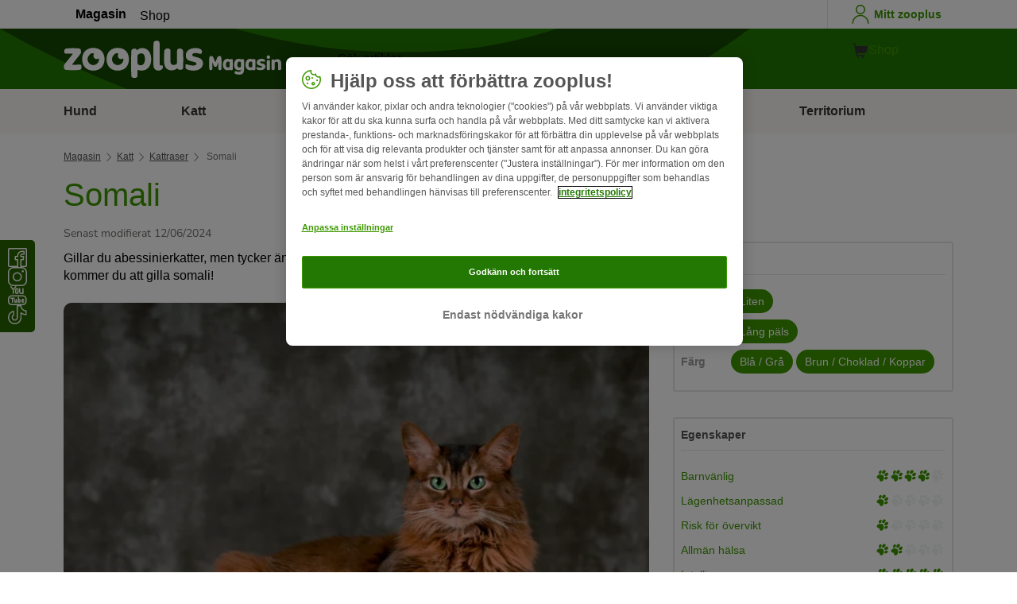

--- FILE ---
content_type: text/html; charset=UTF-8
request_url: https://www.zooplus.se/magasin/katt/kattraser/somali
body_size: 27997
content:
<!doctype html>
<html lang="sv">

<head>
	<meta charset="utf-8" />
	<meta http-equiv="x-ua-compatible" content="ie=edge" />
	<meta property="fb:pages" content="123279578696" />
	<meta name="apple-mobile-web-app-capable" content="yes" />
	<meta name="apple-mobile-web-app-status-bar-style" content="#3c9700" />
	<meta name="twitter:dnt" content="on">
	<meta name="apple-mobile-web-app-capable" content="yes" />
	<meta name="apple-mobile-web-app-status-bar-style" content="#3c9700" />
	<meta name="theme-color" content="#3c9700" />
	<meta name="HandheldFriendly" content="true" />

	<link rel="apple-touch-icon" href="https://www.zooplus.se/magasin/wp-content/themes/wpzp/assets/img/zooplus-Icon-180x180.webp" />

	<link rel="shortcut icon" href="https://www.zooplus.se/magasin/wp-content/themes/wpzp/assets/favicon/favicon.ico" />
	
	<meta name="viewport" content="width=device-width,  initial-scale=1, maximum-scale=5" />

	<meta name='robots' content='index, follow, max-image-preview:large, max-snippet:-1, max-video-preview:-1' />
	<style>img:is([sizes="auto" i], [sizes^="auto," i]) { contain-intrinsic-size: 3000px 1500px }</style>
	
	<!-- This site is optimized with the Yoast SEO Premium plugin v23.1 (Yoast SEO v24.4) - https://yoast.com/wordpress/plugins/seo/ -->
	<title>Somali - en levande och intelligent kattras | zooplus Magasin</title>
	<meta name="description" content="Kattrasen Somali är nyfiken av sig, följer efter ”sina” människor var de än går och står och vill gärna vara med på allt möjligt." />
	<link rel="canonical" href="https://www.zooplus.se/magasin/katt/kattraser/somali" />
	<meta property="og:locale" content="sv_SE" />
	<meta property="og:type" content="article" />
	<meta property="og:title" content="Somali | zooplus Magazine" />
	<meta property="og:description" content="Kattrasen Somali är nyfiken av sig, följer efter ”sina” människor var de än går och står och vill gärna vara med på allt möjligt." />
	<meta property="og:url" content="https://www.zooplus.se/magasin/katt/kattraser/somali" />
	<meta property="og:site_name" content="zooplus Magazine" />
	<meta property="article:publisher" content="https://www.facebook.com/zooplus.se" />
	<meta property="article:modified_time" content="2024-06-12T21:31:47+00:00" />
	<meta property="og:image" content="https://www.zooplus.se/magasin/wp-content/uploads/2018/03/somali-cat.webp" />
	<meta property="og:image:width" content="2048" />
	<meta property="og:image:height" content="1360" />
	<meta property="og:image:type" content="image/jpeg" />
	<meta name="twitter:card" content="summary_large_image" />
	<meta name="twitter:title" content="Somali | zooplus" />
	<meta name="twitter:description" content="Kattrasen Somali är nyfiken av sig, följer efter ”sina” människor var de än går och står och vill gärna vara med på allt möjligt." />
	<meta name="twitter:image" content="https://www.zooplus.se/magasin/wp-content/uploads/2018/03/somali-cat.webp" />
	<meta name="twitter:creator" content="@zooplusDE" />
	<meta name="twitter:site" content="@zooplusDE" />
	<meta name="twitter:label1" content="Est. reading time" />
	<meta name="twitter:data1" content="13 minutes" />
	<script type="application/ld+json" class="yoast-schema-graph">{"@context":"https://schema.org","@graph":[{"@type":"Article","@id":"https://www.zooplus.se/magasin/katt/kattraser/somali","headline":"Somali","datePublished":"2018-06-07T10:13:12+00:00","dateModified":"2024-06-12T21:31:47+00:00","mainEntityOfPage":{"@id":"https://www.zooplus.se/magasin/katt/kattraser/somali","@type":"Webpage"},"wordCount":2576,"commentCount":0,"publisher":{"@type":"Organization","name":"zooplus SE","url":"https://www.zooplus.se/magasin","logo":{"@type":"ImageObject","url":"https://www.zooplus.se/magasin/wp-content/themes/wpzp/assets/svg-newlogos/zooplus-magazin-logo-sv.svg","width":300,"height":57},"sameAs":["https://www.facebook.com/zooplus.se","https://x.com/zooplusDE","https://www.instagram.com/zooplusuk","https://www.linkedin.com/company/zooplus-se","https://www.pinterest.co.uk/zooplusuk/","https://www.youtube.com/zooplus","https://en.wikipedia.org/wiki/Zooplus","https://open.spotify.com/user/31yywoikcpzxl3dpuhtpqihixqki"]},"image":[{"@type":"ImageObject","url":"https://www.zooplus.se/magasin/wp-content/uploads/2018/03/somali-cat.webp","width":2048,"height":1360,"name":"somali-cat.webp","caption":"Somali"}],"thumbnailUrl":"https://www.zooplus.se/magasin/wp-content/uploads/2018/03/somali-cat.webp","articleSection":["Kattraser"],"inLanguage":"sv-SE","name":"Somali - en levande och intelligent kattras | zooplus Magasin","articleBody":"Gillar du abessinierkatter, men tycker ändå allra mest om katter med halvlång eller lång päls? Då kommer du att gilla somali!\nUtseende\nSomali är en variant av abessinier med halvlång päls. Bortsett från pälslängden finns det inga skillnader mellan den och abessinier. Somalis rasstandard är dessutom den samma som abessinierns.Abessinier kallas ofta för mini-pumor, men somalis utseende är lite mer plyschaktigt. Ändå delar de samma avelsstandard. Precis som abessiniern är somali en smal medelstor katt med långa ben. Honorna kan väga upp till 4 kg och hanarna upp till 5 kg. De långa benen, som den för övrigt också delar med många andra orientaliska kattraser, mynnar ut i små ovala tassar med enfärgade trampdynor. Svansen är bred invid kroppen och har mycket hår. Halsen kan beskrivas som ”graciös”.Man lägger märke till huvudet på grund av de stora öppna ögonen och öronen som ger katten ett uppmärksamt uttryck. Ögonen är bärnstensfärgade, ljusbruna eller gröna med mandelform och gärna med rand. Huvudet är kilformat med mjuka konturer.Somalis halvlånga päls har bara lite underull, och den ser därför mycket elegant ut. Pälsen är ändå mjuk, och man föredrar att katterna har ett rejält halskrås. På axlarna kan pälsen vara något kortare. På samma sätt som abessiniern har somalikatterna ofta en mörk färgrand på ryggen. Den börjar mellan axlarna och slutar vid svansspetsen. Ett så kallat mörkt ”sulstreck” är vanligt på bakbenen fram till hälen.Något som man också lägger märke till är somalis färg, så kallad ”ticking“. Det betyder att varje enskilt hår i regel har två, några gånger även tre eller också fyra band med färg. Topparna har däremot alltid den mörkaste av färgerna. Det intressanta är att bara vissa delar av kroppen är ”tickade”. Det gäller framför allt huvudet, ryggen, svansen och utsidan av benen. Magens undersida, bröstet och benens insida har kattens grundfärg.Pälsens slutliga färgning är först färdig hos somali och abessiniern när de är ungefär två år gamla. De första tecknen visar sig redan när de är 6 veckor. Efter detta har somalikatten ett enhetligt mönster med liknande färger som hos en vildkanin. På fackspråk kallar man det för ”agouti-effekt”.\nFärger\nEnligt rasstandarden accepteras endast färger hos abessiniern och somali som är baserade på eumelanin. Detta färgpigment ger stark ljusabsorption och mörk pigmentering. Det är framför allt fyra olika färgtyper som är vanliga i avel: viltfärg, blå, sorrel och fawn.Viltfärg: Den här originalfärgen hos somali är en varm brunfärg. Grundfärgen är en mörk aprikosfärg med svart ”ticking”. Alla andra färger har uppstått från viltfärger. Dessa kallas antingen för ruddy, usual, tawny eller lièvre.Blå: Färgbeteckningen ”blå“ beskriver inte så mycket själva färgen blå, den beskriver snarare olika intensitetsgrader i färgtonerna blå-grå. ”Blå“ är faktiskt en förtunnad variant av viltfärgen, vilket är en följd av en genmutation i en gen som styr färgintensiteten. Blå somalis har en varm blågrå färg. De enskilda håren har en mörk stålblå-grå ticking.Sorrel: Somalis med varm och rödaktig kanelfärg och med chokladbrun ticking kallas för ”sorell”– och ibland även för cinnamon eller röd. Men ”sorell“ får inte förväxlas med den egentliga röda färgen. Sorrel har uppstått genom mutationer av genen för svart färg.Fawn: „Fawn“ är den förtunnade formen av ”Sorell“. Somali med ”fawn“ har en ljus krämfärgad grundfärg och en varm ticking som också är krämfärgad. Nosen är rosa.Det finns somali i andra färger också. Dessa är inte är godkända av alla avelsföreningar. Det gäller bland annat choccolate och den förtunnade formen av choccolate, lilac.\nKaraktär\nSomali är orientalisk och känd för att vara en levande och intelligent kattras. Den är speciellt nyfiken, följer efter ”sina” människor var de än går och står och vill gärna vara med på allt möjligt. Rasens medfödda nyfikenhet gör att katterna tycker om de lekar som de blir erbjudna. Detta gäller speciellt intelligensleksaker.Eftersom de har ett stort behov av att röra på sig, är det inte bra att ha dem som rena inomhuskatter. Detta gäller speciellt om det inte finns någon annan katt i lägenheten. Somali och abessiniern är sociala djur och bör aldrig hållas ensamma! De knyter visserligen riktiga sociala band till människorna i sin närhet, men det är bara en annan katt som kan vara en fullödig partner. När du ser efter en perfekt partner, bör du tänka på att somali har en tendens att vara dominant. Syskon från samma kull är vana vid varandra sedan de var kattungar. I de allra flesta fallen blir syskon ett perfekt par som håller livet ut!\nHistoria\nMånga korthåriga raser har den långhåriga genen, men den är ofta ett dolt arv. Det är anledningen till varför det hela tiden dyker upp långhåriga katter i abessinier-aveln. Dessa katter var stamföräldrarna till rasen \"somali\" som kom senare. De blev först bortsorterade från avel, men 1967 startades målinriktad avel i USA. Den nya rasen kallades för ”somali” för att skilja den från abessiniern – uppkallad efter Somalia, Etiopiens grannland (Etiopien hette tidigare Abessinien).Det här namnet är mer än bara intressant – abessiniern kommer faktiskt inte, så som man kan förmoda av namnet, från dagens Etiopien (alltså f.d. Abessinien). En annan myt är att abessinier-katternas förfäder skulle ha levt i faraonernas Egypten och blivit tillbedjade som gudar. Faktiskt kommer somalis systerras, abessinierna, från Sydostasien. Saker som tyder på detta går att hitta i abessiniernas genetik. En mutation av tabby-genen som bara finns hos den här kattrasen, så kallad ”abessinier-tabby“, finns inte i Egypten och Östra Afrika. I stället hittar man genen hos katter som lever vid kusten av Indiska Oceanen mellan Singapore och Sri Lanka. Kattbilder från en engelsk kattjournal från 1800-talet visar katter med nästan samma utseende som abessiniern. Även i denna journal kallas de för ”asiatiska katter”. Man antar att dessa ”tickade” och viltfärgade katter har kommit till Mellanöstern, Östra Afrika och Europa med engelska handelsmän.Den moderna abessinier-aveln och den senare somali-aveln har sitt ursprung i England under 1800-talet. En katt ”från Abessinien” som visades upp där fick mycket uppmärksamhet på grund av sin iögonfallande ”agouti“-färg. Förmodligen kom katten till England med brittiska trupper som lämnade Östafrika 1868. 1871 blev en ”abessinsk katt“ utställd i Crystal Palace i London. 1882 blev rasen officiellt godkänd. Harrison Fair, den dåvarande presidenten i den engelska nationala kattklubben ska själv ha fastställt rasstandarden för abessiniern. Kort tid därefter kom den då relativt unga rasen till USA. 1911 började abessinier-avel officiellt i USA genom Cat Fanciers’ Association (C. F. A.). 1933 blev de första abessiniern registrerade i Tyskland.De två världskrigen ledde till en stark tillbakagång i antal abessinier – ett öde, som även andra kattraser råkade ut för. Abessinierns små kullar bidrar tyvärr också till problemet. Statistiskt sett har de flesta kullar bara ett till fyra kattungar, och i de flesta fallen föds det bara två. På 60-talet bidrog dessutom en kattleukemi-epidemi till att rasen fick ännu färre individer. Sedan 70-talet är rasens bestånd säkrad, men beståndet är långt ifrån att vara på samma nivå som de mera kända kattraserna.Sedan 50-talet har det hela tiden dykt upp långhåriga abessinier i olika kullar, vilket i första hand gäller kullar i England. Det har inte än gått att få reda på hur långhårsgenen hamnade i rasens genpool. Man antar att andra raser kan ha blivit inkorsade under åren omedelbart efter världskrigen då det var lite kvar av rasen. Det kan också vara en egen mutation. För att komma till botten med detta undersökte Somali Cat Club of America alla kända stamträd av somali på 70-talet. De lade märke till att samtliga stamträd kunde spåras tillbaka till en enda abessinier-hankatt. Denna katt kom ursprungligen från England och såldes till USA och ska uppenbarligen ha haft anlag för lång päls som den senare gav vidare till sina avkommor...Somali uppstod på grund av målinriktad vidare avel, vilket började under 1960-talet. 1972 föddes den första officiella somali-kullen i USA. 1979 grundades Somali Cat Club of America (SCCA) och därmed blev rasen officiellt godkänd i USA. Samma år blev Somali Cat Society grundad som huvudorganisation för somalirasens avelsföreningar. 1982 tillkom även den största europeiska huvudorganisationen. Somali avlas rent enligt rasstandarden. Enda undantag är abessiniern som kan vara en möjlig korsningspartner. Kattungar som kommer från en sådan korsning kallas för ”abessinier-variant”. Det är abessinier med gen för lång päls som är recessivt latent. I abessinier-avel vill man inte ha långhårade katter, och därför använder man huvudsakligen de långhåriga abessinier i somali-avel.Somali-avel sker enligt varje huvudförbunds rasstandard. I Europa är Fédération Internationale Féline ansvarig. I USA räknas Cat Fanciers' Association och The International Cat Association för att vara de största huvudförbunden. De stora nationella och internationella huvudförbunden har däremot några små skillnader i sina rasstandarder.\nHälsa\nSomali räknas för att vara en okomplicerad ras. Den behöver så gott som ingen specifik vård som är unik för rasen i sig. Den halvlånga pälsen kräver en del vård, men på grund av att den har väldigt lite underull, måste somali-ägare bara kamma och borsta katten en gång i veckan.Högkvalitativt kattfoder med mycket sunt protein är den bästa preventiva hälsoåtgärd man kan investera i. Katter kan bara smälta en begränsad mängd kolhydrater. De är köttätare och får i sig de näringsämnen och proteiner de behöver från högkvalitativt kött.Naturligtvis måste man ta med katten på årlig hälsoundersökning hos djurläkaren. Det är verkligen ett måste, speciellt om din lekfulla somali går fritt utomhus. Där kan du också få råd om hantering av hälsoproblem och om nödvändiga vacciner och hur du kan skydda din katt mot ohyra.Somali är inte så speciellt vanlig, och det görs inte heller ”överdriven avel” på den. Ändå har somali i likhet med sin systerras en disposition för vissa sjukdomar. En av dessa sjukdomar är ”felin neonatal isoerytrolys“. Med vissa kombinationer av de tre blodgrupperna A, B och AB blir det blodgruppsinkompatibilitet mellan moderkatten och kattungarna. Orsaken är en parning av en hane med blodgrupp A och en honkatt med blodgrupp B. Efter födseln får kattungarna i sig antikroppar med blodgrupp B genom modersmjölken, vilket leder till att det skiljs ut för mycket hemoglobin (blodfärg) och att katten får akut blodbrist. Akut FNI får alltid dödlig utgång. Det är möjligt att undvika FNI – om uppfödaren känner till vilka blodgrupper som katterna har och gör en planerad parning.Progressiv näthinneatrofi är också ganska vanligt hos abessinier- och somali-katter. Nattblindhet kan vara första symptom på att ögats näthinna är på väg att förstöras på grund av lokala ämnesomsättningsstörningar i vävnaderna. I sjukdomens degenerativa form, som är recessivt ärftlig, får katten problem med synen. Detta kan börja vid två års ålder fram tills den är sex år. För avelsdjur är det därför obligatoriskt med fasta hälsoundersökningar hos en utbildad veterinär! Man bör man gå med katten på årliga kontroller fram tills katten är sex år. Det pågår annars arbete med att utveckla DNA-tester.Somali räknas också för att vara mottagliga för brist på enzymen pyruvat kinase i de röda blodkropparna, vilket leder till blodbrist på grund av blodkropparnas reducerade levnadstid. Blodtransfusioner kan visserligen rädda liv, men det finns generellt ingen behandling som kurerar pyruvat kinase-brist. Sjukdomen ärvs recessivt. Djur som bär på sjukdomen blir inte själva sjuka av pyruvat kinase-brist – men när två bärare av genen parar sig, får de kattungar som lider av brist på den livsviktiga pyruvat kinase-enzymen.\nAvel\nÄrftliga sjukdomar som de som har nämnts här, visar hur viktigt det är med en genomtänkt och ansvarsfull avel. En ansvarig uppfödare är en uppfödare som på heder och samvete kan garantera sina djurs och avkommors hälsa. Dessutom låter hon eller han undersöka katterna regelbundet för ärftliga sjukdomar som tex. progressiv näthinneatrofi. Sedan genomför den ansvarige uppfödaren genomtänkta parningar för att undvika felin neonatal isoerytrolys och ser till att kattungarna endast får bra ägare – ofta med skyddsavtal. En sådan uppfödare bidrar med råd och är behjälplig för de som har köpt en kattunge under de första veckorna och månaderna. Hon eller han ger den nya ägaren vaccinationskort och eventuella resultat från hälsokontrollerna. Allt detta kostar både tid och pengar. Om man räknar ihop högkvalitativt kattfoder för kattmödrar och kattungar, utgifter till veterinär, för vaccinationer, eventuell avmaskning och för medlemskap i uppfödarföreningen, så ser man att det är ganska mycket. Och då är inte alla de timmar då uppfödaren finns på plats för sina djur medräknade.Allt detta har ju givetvis ett pris... Abessiniern är en väldigt sällsynt kattras och varianten med halvlång päls är än mera sällsynt. En katt som det inte ska tas avel på finns till priser från 7000:- kr och uppåt - en avelskatt kostar förstås mer.Det är när man tänkt skaffa flera katter som man måste ut med ett ganska stort belopp på en gång – innan en eller två katter kan få följa med hem.Ett alternativ kan vara att köpa katter som bortsorterade från avel. Sådana katter säljs ofta till vänskapspris till kattvänner med erfarenhet. Djurhem är också en möjlighet. Där finns det många katter med kort eller lång päls som söker ett härligt nytt hem, kanske gör din drömkatt det också.Vi hoppas att du får mycket kul ihop med din somali!","interactionStatistic":{"@type":"InteractionCounter","interactionType":"http://schema.org/LikeAction","userInteractionCount":32}},{"@type":"BreadcrumbList","@id":"https://www.zooplus.se/magasin/katt/kattraser/somali#breadcrumb","itemListElement":[{"@type":"ListItem","position":1,"name":"Magazin","item":"https://www.zooplus.se/magasin"},{"@type":"ListItem","position":2,"name":"Katt","item":"https://www.zooplus.se/magasin/katt"},{"@type":"ListItem","position":3,"name":"Kattraser","item":"https://www.zooplus.se/magasin/katt/kattraser"},{"@type":"ListItem","position":4,"name":"Somali","item":"https://www.zooplus.se/magasin/katt/kattraser/somali"}]}]}</script>
	<!-- / Yoast SEO Premium plugin. -->


<link rel='dns-prefetch' href='//www.zooplus.se' />
<link rel='stylesheet' id='wp-block-library-css' href='https://www.zooplus.se/magasin/wp-includes/css/dist/block-library/style.min.css?ver=6.8.2' type='text/css' media='all' />
<style id='zp-blocks-accordion-style-inline-css' type='text/css'>
:root{--zp-primary-green:#3c9700}body.wp-admin .accordion-toggle-text{display:flex;flex-direction:column;justify-content:center;margin-right:12px}body.wp-admin .accordion-toggle-text p{font-size:10px;margin:0}.wp-block-zp-blocks-accordion{margin-bottom:15px}.wp-block-zp-blocks-accordion .accordion-content-wrapper{border:1px solid #e6e6e6;border-radius:5px}.wp-block-zp-blocks-accordion .accordion-part-inner-wrapper,.wp-block-zp-blocks-accordion .block-editor-inner-blocks .block-editor-block-list__block.wp-block{margin:0}.wp-block-zp-blocks-accordion .accordion-part--title-wrapper{align-items:center;display:flex;flex-direction:row}.wp-block-zp-blocks-accordion .accordion-part--title-wrapper .accordion-part--title{color:var(--zp-primary-green);cursor:pointer;font-size:18px;margin-bottom:0;margin-top:0}.wp-block-zp-blocks-accordion .accordion-part--title-wrapper p{font-size:14px;margin-bottom:0;margin-top:0;padding:10px 10px 0;will-change:height}.wp-block-zp-blocks-accordion .accordion-part-wrapper,.wp-block-zp-blocks-accordion .wp-block-zp-blocks-accordion-part{border-bottom:1px solid #e6e6e6;padding:15px;position:relative}.wp-block-zp-blocks-accordion .accordion-part-wrapper:last-of-type,.wp-block-zp-blocks-accordion .wp-block-zp-blocks-accordion-part:last-of-type{border-bottom:none}.wp-block-zp-blocks-accordion .accordion-part-wrapper .accordion-part--title,.wp-block-zp-blocks-accordion .wp-block-zp-blocks-accordion-part .accordion-part--title{cursor:pointer}.wp-block-zp-blocks-accordion .accordion-part-wrapper.default-is-open .accordion-part--content-wrapper,.wp-block-zp-blocks-accordion .wp-block-zp-blocks-accordion-part.default-is-open .accordion-part--content-wrapper{max-height:100%}.wp-block-zp-blocks-accordion .accordion-part-wrapper.default-is-open .accordion-part--arrow,.wp-block-zp-blocks-accordion .wp-block-zp-blocks-accordion-part.default-is-open .accordion-part--arrow{transform:rotate(180deg)}.wp-block-zp-blocks-accordion .accordion-part-wrapper .accordion-part--arrow,.wp-block-zp-blocks-accordion .wp-block-zp-blocks-accordion-part .accordion-part--arrow{color:var(--zp-primary-green);cursor:pointer;font-weight:800;margin-left:auto;position:absolute;right:15px;top:20px;transition:transform .3s}.wp-block-zp-blocks-accordion .accordion-part-wrapper h2,.wp-block-zp-blocks-accordion .accordion-part-wrapper h3,.wp-block-zp-blocks-accordion .accordion-part-wrapper h4,.wp-block-zp-blocks-accordion .accordion-part-wrapper h5,.wp-block-zp-blocks-accordion .accordion-part-wrapper h6,.wp-block-zp-blocks-accordion .wp-block-zp-blocks-accordion-part h2,.wp-block-zp-blocks-accordion .wp-block-zp-blocks-accordion-part h3,.wp-block-zp-blocks-accordion .wp-block-zp-blocks-accordion-part h4,.wp-block-zp-blocks-accordion .wp-block-zp-blocks-accordion-part h5,.wp-block-zp-blocks-accordion .wp-block-zp-blocks-accordion-part h6{color:var(--zp-primary-green);margin-bottom:0;margin-top:0}.wp-block-zp-blocks-accordion .accordion-part-wrapper h2,.wp-block-zp-blocks-accordion .wp-block-zp-blocks-accordion-part h2{font-size:18px;margin-bottom:0;margin-top:0}.wp-block-zp-blocks-accordion .accordion-part-wrapper h3,.wp-block-zp-blocks-accordion .accordion-part-wrapper h4,.wp-block-zp-blocks-accordion .wp-block-zp-blocks-accordion-part h3,.wp-block-zp-blocks-accordion .wp-block-zp-blocks-accordion-part h4{font-size:14px}.wp-block-zp-blocks-accordion .accordion-part-wrapper.is-closed .accordion-part--arrow,.wp-block-zp-blocks-accordion .wp-block-zp-blocks-accordion-part.is-closed .accordion-part--arrow{transform:rotate(0deg)}.wp-block-zp-blocks-accordion .accordion-part-wrapper.is-closed .accordion-part--content-wrapper,.wp-block-zp-blocks-accordion .wp-block-zp-blocks-accordion-part.is-closed .accordion-part--content-wrapper{max-height:0}.wp-block-zp-blocks-accordion .accordion-part-wrapper.is-open .accordion-part--content-wrapper,.wp-block-zp-blocks-accordion .wp-block-zp-blocks-accordion-part.is-open .accordion-part--content-wrapper{max-height:100%}.wp-block-zp-blocks-accordion .accordion-part-wrapper.is-open .accordion-part--arrow,.wp-block-zp-blocks-accordion .wp-block-zp-blocks-accordion-part.is-open .accordion-part--arrow{transform:rotate(180deg)}.wp-block-zp-blocks-accordion .accordion-part--content-wrapper{max-height:0;overflow:hidden;transition:max-height .15s ease-in-out}.wp-block-zp-blocks-accordion .accordion-part--content-wrapper .accordion-part--content{font-size:14px;margin-bottom:0;margin-top:0;padding:10px 10px 0;will-change:height}.wp-block-zp-blocks-accordion .accordion-part--content-wrapper .accordion-part--content img{border-radius:5px}.wp-block-zp-blocks-accordion .accordion-part--content-wrapper .accordion-part--content p:last-of-type{margin-bottom:0}

</style>
<style id='zp-blocks-custom-inner-block-style-inline-css' type='text/css'>
.wp-block-create-block-custom-inner-block{background-color:#21759b;color:#fff;padding:2px}

</style>
<style id='zp-blocks-image-link-style-inline-css' type='text/css'>
figure.wp-block-zp-blocks-image-link{margin-bottom:30px!important}.zp-image-link--wrapper .zp-image-link--button{background:#fff;display:flex;margin:-15px auto 0;max-width:100%;width:calc(100% - 30px)}.zp-image-link--wrapper .zp-image-link--inner{position:relative}.zp-image-link--wrapper .copyright{background:hsla(0,0%,100%,.478);bottom:0;display:inline-flex;font-size:10px;height:15px;left:15px;line-height:14px;padding-left:15px;padding-right:15px;position:absolute;transform:rotate(270deg);transform-origin:0 100%;vertical-align:middle;z-index:2}@media screen and (max-width:768px){.zp-image-link--wrapper .copyright{font-size:8px}figure.wp-block-zp-blocks-image-link{margin-bottom:20px!important}}

</style>
<style id='create-block-manual-product-recommendations-style-inline-css' type='text/css'>


</style>
<style id='global-styles-inline-css' type='text/css'>
:root{--wp--preset--aspect-ratio--square: 1;--wp--preset--aspect-ratio--4-3: 4/3;--wp--preset--aspect-ratio--3-4: 3/4;--wp--preset--aspect-ratio--3-2: 3/2;--wp--preset--aspect-ratio--2-3: 2/3;--wp--preset--aspect-ratio--16-9: 16/9;--wp--preset--aspect-ratio--9-16: 9/16;--wp--preset--color--black: #000000;--wp--preset--color--cyan-bluish-gray: #abb8c3;--wp--preset--color--white: #ffffff;--wp--preset--color--pale-pink: #f78da7;--wp--preset--color--vivid-red: #cf2e2e;--wp--preset--color--luminous-vivid-orange: #ff6900;--wp--preset--color--luminous-vivid-amber: #fcb900;--wp--preset--color--light-green-cyan: #7bdcb5;--wp--preset--color--vivid-green-cyan: #00d084;--wp--preset--color--pale-cyan-blue: #8ed1fc;--wp--preset--color--vivid-cyan-blue: #0693e3;--wp--preset--color--vivid-purple: #9b51e0;--wp--preset--gradient--vivid-cyan-blue-to-vivid-purple: linear-gradient(135deg,rgba(6,147,227,1) 0%,rgb(155,81,224) 100%);--wp--preset--gradient--light-green-cyan-to-vivid-green-cyan: linear-gradient(135deg,rgb(122,220,180) 0%,rgb(0,208,130) 100%);--wp--preset--gradient--luminous-vivid-amber-to-luminous-vivid-orange: linear-gradient(135deg,rgba(252,185,0,1) 0%,rgba(255,105,0,1) 100%);--wp--preset--gradient--luminous-vivid-orange-to-vivid-red: linear-gradient(135deg,rgba(255,105,0,1) 0%,rgb(207,46,46) 100%);--wp--preset--gradient--very-light-gray-to-cyan-bluish-gray: linear-gradient(135deg,rgb(238,238,238) 0%,rgb(169,184,195) 100%);--wp--preset--gradient--cool-to-warm-spectrum: linear-gradient(135deg,rgb(74,234,220) 0%,rgb(151,120,209) 20%,rgb(207,42,186) 40%,rgb(238,44,130) 60%,rgb(251,105,98) 80%,rgb(254,248,76) 100%);--wp--preset--gradient--blush-light-purple: linear-gradient(135deg,rgb(255,206,236) 0%,rgb(152,150,240) 100%);--wp--preset--gradient--blush-bordeaux: linear-gradient(135deg,rgb(254,205,165) 0%,rgb(254,45,45) 50%,rgb(107,0,62) 100%);--wp--preset--gradient--luminous-dusk: linear-gradient(135deg,rgb(255,203,112) 0%,rgb(199,81,192) 50%,rgb(65,88,208) 100%);--wp--preset--gradient--pale-ocean: linear-gradient(135deg,rgb(255,245,203) 0%,rgb(182,227,212) 50%,rgb(51,167,181) 100%);--wp--preset--gradient--electric-grass: linear-gradient(135deg,rgb(202,248,128) 0%,rgb(113,206,126) 100%);--wp--preset--gradient--midnight: linear-gradient(135deg,rgb(2,3,129) 0%,rgb(40,116,252) 100%);--wp--preset--font-size--small: 13px;--wp--preset--font-size--medium: 20px;--wp--preset--font-size--large: 36px;--wp--preset--font-size--x-large: 42px;--wp--preset--spacing--20: 0.44rem;--wp--preset--spacing--30: 0.67rem;--wp--preset--spacing--40: 1rem;--wp--preset--spacing--50: 1.5rem;--wp--preset--spacing--60: 2.25rem;--wp--preset--spacing--70: 3.38rem;--wp--preset--spacing--80: 5.06rem;--wp--preset--shadow--natural: 6px 6px 9px rgba(0, 0, 0, 0.2);--wp--preset--shadow--deep: 12px 12px 50px rgba(0, 0, 0, 0.4);--wp--preset--shadow--sharp: 6px 6px 0px rgba(0, 0, 0, 0.2);--wp--preset--shadow--outlined: 6px 6px 0px -3px rgba(255, 255, 255, 1), 6px 6px rgba(0, 0, 0, 1);--wp--preset--shadow--crisp: 6px 6px 0px rgba(0, 0, 0, 1);}:where(.is-layout-flex){gap: 0.5em;}:where(.is-layout-grid){gap: 0.5em;}body .is-layout-flex{display: flex;}.is-layout-flex{flex-wrap: wrap;align-items: center;}.is-layout-flex > :is(*, div){margin: 0;}body .is-layout-grid{display: grid;}.is-layout-grid > :is(*, div){margin: 0;}:where(.wp-block-columns.is-layout-flex){gap: 2em;}:where(.wp-block-columns.is-layout-grid){gap: 2em;}:where(.wp-block-post-template.is-layout-flex){gap: 1.25em;}:where(.wp-block-post-template.is-layout-grid){gap: 1.25em;}.has-black-color{color: var(--wp--preset--color--black) !important;}.has-cyan-bluish-gray-color{color: var(--wp--preset--color--cyan-bluish-gray) !important;}.has-white-color{color: var(--wp--preset--color--white) !important;}.has-pale-pink-color{color: var(--wp--preset--color--pale-pink) !important;}.has-vivid-red-color{color: var(--wp--preset--color--vivid-red) !important;}.has-luminous-vivid-orange-color{color: var(--wp--preset--color--luminous-vivid-orange) !important;}.has-luminous-vivid-amber-color{color: var(--wp--preset--color--luminous-vivid-amber) !important;}.has-light-green-cyan-color{color: var(--wp--preset--color--light-green-cyan) !important;}.has-vivid-green-cyan-color{color: var(--wp--preset--color--vivid-green-cyan) !important;}.has-pale-cyan-blue-color{color: var(--wp--preset--color--pale-cyan-blue) !important;}.has-vivid-cyan-blue-color{color: var(--wp--preset--color--vivid-cyan-blue) !important;}.has-vivid-purple-color{color: var(--wp--preset--color--vivid-purple) !important;}.has-black-background-color{background-color: var(--wp--preset--color--black) !important;}.has-cyan-bluish-gray-background-color{background-color: var(--wp--preset--color--cyan-bluish-gray) !important;}.has-white-background-color{background-color: var(--wp--preset--color--white) !important;}.has-pale-pink-background-color{background-color: var(--wp--preset--color--pale-pink) !important;}.has-vivid-red-background-color{background-color: var(--wp--preset--color--vivid-red) !important;}.has-luminous-vivid-orange-background-color{background-color: var(--wp--preset--color--luminous-vivid-orange) !important;}.has-luminous-vivid-amber-background-color{background-color: var(--wp--preset--color--luminous-vivid-amber) !important;}.has-light-green-cyan-background-color{background-color: var(--wp--preset--color--light-green-cyan) !important;}.has-vivid-green-cyan-background-color{background-color: var(--wp--preset--color--vivid-green-cyan) !important;}.has-pale-cyan-blue-background-color{background-color: var(--wp--preset--color--pale-cyan-blue) !important;}.has-vivid-cyan-blue-background-color{background-color: var(--wp--preset--color--vivid-cyan-blue) !important;}.has-vivid-purple-background-color{background-color: var(--wp--preset--color--vivid-purple) !important;}.has-black-border-color{border-color: var(--wp--preset--color--black) !important;}.has-cyan-bluish-gray-border-color{border-color: var(--wp--preset--color--cyan-bluish-gray) !important;}.has-white-border-color{border-color: var(--wp--preset--color--white) !important;}.has-pale-pink-border-color{border-color: var(--wp--preset--color--pale-pink) !important;}.has-vivid-red-border-color{border-color: var(--wp--preset--color--vivid-red) !important;}.has-luminous-vivid-orange-border-color{border-color: var(--wp--preset--color--luminous-vivid-orange) !important;}.has-luminous-vivid-amber-border-color{border-color: var(--wp--preset--color--luminous-vivid-amber) !important;}.has-light-green-cyan-border-color{border-color: var(--wp--preset--color--light-green-cyan) !important;}.has-vivid-green-cyan-border-color{border-color: var(--wp--preset--color--vivid-green-cyan) !important;}.has-pale-cyan-blue-border-color{border-color: var(--wp--preset--color--pale-cyan-blue) !important;}.has-vivid-cyan-blue-border-color{border-color: var(--wp--preset--color--vivid-cyan-blue) !important;}.has-vivid-purple-border-color{border-color: var(--wp--preset--color--vivid-purple) !important;}.has-vivid-cyan-blue-to-vivid-purple-gradient-background{background: var(--wp--preset--gradient--vivid-cyan-blue-to-vivid-purple) !important;}.has-light-green-cyan-to-vivid-green-cyan-gradient-background{background: var(--wp--preset--gradient--light-green-cyan-to-vivid-green-cyan) !important;}.has-luminous-vivid-amber-to-luminous-vivid-orange-gradient-background{background: var(--wp--preset--gradient--luminous-vivid-amber-to-luminous-vivid-orange) !important;}.has-luminous-vivid-orange-to-vivid-red-gradient-background{background: var(--wp--preset--gradient--luminous-vivid-orange-to-vivid-red) !important;}.has-very-light-gray-to-cyan-bluish-gray-gradient-background{background: var(--wp--preset--gradient--very-light-gray-to-cyan-bluish-gray) !important;}.has-cool-to-warm-spectrum-gradient-background{background: var(--wp--preset--gradient--cool-to-warm-spectrum) !important;}.has-blush-light-purple-gradient-background{background: var(--wp--preset--gradient--blush-light-purple) !important;}.has-blush-bordeaux-gradient-background{background: var(--wp--preset--gradient--blush-bordeaux) !important;}.has-luminous-dusk-gradient-background{background: var(--wp--preset--gradient--luminous-dusk) !important;}.has-pale-ocean-gradient-background{background: var(--wp--preset--gradient--pale-ocean) !important;}.has-electric-grass-gradient-background{background: var(--wp--preset--gradient--electric-grass) !important;}.has-midnight-gradient-background{background: var(--wp--preset--gradient--midnight) !important;}.has-small-font-size{font-size: var(--wp--preset--font-size--small) !important;}.has-medium-font-size{font-size: var(--wp--preset--font-size--medium) !important;}.has-large-font-size{font-size: var(--wp--preset--font-size--large) !important;}.has-x-large-font-size{font-size: var(--wp--preset--font-size--x-large) !important;}
:where(.wp-block-post-template.is-layout-flex){gap: 1.25em;}:where(.wp-block-post-template.is-layout-grid){gap: 1.25em;}
:where(.wp-block-columns.is-layout-flex){gap: 2em;}:where(.wp-block-columns.is-layout-grid){gap: 2em;}
:root :where(.wp-block-pullquote){font-size: 1.5em;line-height: 1.6;}
</style>
<link rel='stylesheet' id='wpzp_main_css-css' href='https://www.zooplus.se/magasin/wp-content/themes/wpzp/rebranding/build/frontend-css/style.css?ver=1768979330' type='text/css' media='all' />
<script type="text/javascript" src="https://www.zooplus.se/magasin/wp-content/plugins/blocks-plugin-blog/accordion/build/accordion-frontend.js?ver=e99610bec8f6092d48f7" id="zp-blocks-accordion-script-js"></script>
<script type="text/javascript" src="https://www.zooplus.se/magasin/wp-includes/js/jquery/jquery.min.js?ver=3.7.1" id="jquery-core-js"></script>
<script type="text/javascript" src="https://www.zooplus.se/magasin/wp-includes/js/jquery/jquery-migrate.min.js?ver=3.4.1" id="jquery-migrate-js"></script>
<script type="text/javascript" src="https://www.zooplus.se/magasin/wp-content/themes/wpzp/assets/ajax.js?ver=1.01" id="wpzp_ajax_js-js"></script>
<script type="text/javascript">
		   window.shopNowReco = {
			   shopNow: "Köp nu"
		   };
		 </script>	<script>
		// enable using $ sign in jQuery
		var $ = jQuery.noConflict();
	</script>

	<script src="https://mkt-tech.omt-services.com/script-loader/main.js"></script>
</head>

<body class="wp-singular post-template-default single single-post postid-15338 single-format-standard wp-theme-wpzp zooplus">
		<div class="magazine-locale" style="display:none" data-locale="sv_sv_SE"></div>
	
	<div id="magazineDataObject" style="display: none">{"url":"https://www.zooplus.se/magasin/katt/kattraser/somali","title":"Somali","mag_id":15338,"is_single":true,"cat_name":"Katt","sub_cat_id":209,"sub_cat_name":"Kattraser","cat_id":206}</div>

	
	<div class="container--page">
					<div id="tracker_floatbuttons-socialmedia" class="side-social-wrapper">
				<div class="side-social-icons-wrapper">
											<a class="social-icon" href="https://www.facebook.com/zooplus.se" target="_blank" title="Facebook"><i class="v5-icon--social-facebook"></i></a>
											<a class="social-icon" href="https://www.instagram.com/zooplus_se/" target="_blank" title="Instagram"><i class="v5-icon--social-insta"></i></a>
											<a class="social-icon" href=" " target="_blank" title="YouTube"><i class="v5-icon--social-youtube"></i></a>
											<a class="social-icon" href="https://www.tiktok.com/@zooplusofficial" target="_blank" title="TikTok"><img src="https://www.zooplus.se/magasin/wp-content/themes/wpzp/assets/zooplus-icon-set/tiktok-logo-desktop.svg" width="24" height="24" alt="TikTok"></a>
									</div>
			</div>
				
	<!-- Header -->
<div class="app-header container--bleed">
		<div class="zp-bar">
		
    <ul class="zp-tabs">
                        <li class="zp-tab-menu-item tab-link-active">
                    <a href="https://www.zooplus.se/magasin" target="_blank" rel="noopener noreferrer">Magasin</a>
                </li>
                        <li class="zp-tab-menu-item ">
                    <a href="https://www.zooplus.se/" target="_blank" rel="noopener noreferrer">Shop</a>
                </li>
            </ul>
		<div class="account-utils">
						<a class="account-utils__link d-flex align-items-center desktop-only-account-button" href="https://www.zooplus.se/account" target="_blank" rel="noopener noreferrer">
				<span class="v5-icon--person v5-icon"></span>
				<span class="account_-utils__link-text">Mitt zooplus</span>
			</a>
		</div>
	</div>
	<div class="app-header-fullwidth__main">
	
		<div class="app-header__main">
			<a href="" class="js-nav-toggle v5-icon--burger"></a>
						<a class="app-header__logo" title="Startsida till zooplus magasin" href="https://www.zooplus.se/magasin">
				<img  alt="zooplus magasin logo" height="57" width="300" src="https://www.zooplus.se/magasin/wp-content/themes/wpzp/assets/svg-newlogos/zooplus-magasin-logo-sv.svg">
			</a>
			
			<div onclick="searchToggle();" class="icon-search search__icon js-flyout-btn " id="search" data-flyout="search" data-zta="searchIcon">
				<i class="v5-icon--lupe"></i>
			</div>
			<div class="triangle_pointer_wrapper">
				<div class="triangle_pointer activeSearch " id="triangle_pointer"></div>
			</div>
			<div class="header__search flyout " id="search-bar" data-flyout-name="search" data-zta="headerSearch">

				<form name="miniSearchBox" action="/magasin/soek" method="get">
					<div data-zta="InputUIC" class="z-form-control-wrap">
						<input data-hj-whitelist name="str" value="" tabindex="2" id="search_query_field" maxlength="50" placeholder="Sök artiklar" autocomplete="off" data-zta="inputInput" class="z-text-input z-input z-input--has-icon" type="text">
						<button id="shop_search_top_submit" type="submit">
							<i class="z-input-icon icon-search">
								<svg width="24" height="24" xmlns="http://www.w3.org/2000/svg" viewBox="0 0 24 24" role="img" fill="currentColor" class="Icon-module_iconPrimary__1j-pU" aria-labelledby="search_query_field-label-desktop">
									<path d="M15.027 3.082a8.518 8.518 0 0 1 3.344 13.371l5.516 5.517a.75.75 0 1 1-1.06 1.06l-5.517-5.516a8.518 8.518 0 1 1-2.283-14.431ZM5.331 8.356a7.018 7.018 0 0 0 11.47 7.588l.02-.016a7.018 7.018 0 1 0-11.49-7.572Z" fill-rule="evenodd"></path>
								</svg>
							</i>
						</button>
					</div>
				</form>
			</div>
			<a class="account-utils__link d-flex align-items-center mobile-only-account-button" href="https://www.zooplus.se/account" target="_blank" rel="noopener noreferrer">
				<span class="zp-account-icon v5-icon--person"></span>
			</a>
			<div class="app-header__buttons">
				<a href="https://www.zooplus.se" class="d-flex align-items-center justify-content-center magazine-shop-button v5-btn v5-btn__cart" target="_blank" rel="noopener noreferrer">
					<div class="z-btn z-btn--cart">
						<i class="z-btn__icon z-btn__icon--pre"><svg fill="currentColor" width="24" height="24" xmlns="http://www.w3.org/2000/svg" viewBox="0 0 24 24" role="img">
						<path fill-rule="evenodd" clip-rule="evenodd" d="M16.91 19.9265C17.4948 19.9265 17.9689 20.4005 17.9689 20.9853C17.9689 21.5701 17.4948 22.0442 16.91 22.0442C16.3252 22.0442 15.8511 21.5701 15.8511 20.9853C15.8511 20.4005 16.3252 19.9265 16.91 19.9265Z" fill="#343332"/>
<path fill-rule="evenodd" clip-rule="evenodd" d="M10.7327 19.9265C11.3175 19.9265 11.7916 20.4005 11.7916 20.9853C11.7916 21.5701 11.3175 22.0442 10.7327 22.0442C10.1479 22.0442 9.67384 21.5701 9.67384 20.9853C9.67384 20.4005 10.1479 19.9265 10.7327 19.9265Z" fill="#343332"/>
<path d="M8.32543 17.9199L6.15356 5.15391C6.11371 4.9207 5.91134 4.74995 5.67473 4.75H4.86426C4.45004 4.75 4.11426 4.41421 4.11426 4C4.11426 3.58579 4.45004 3.25 4.86426 3.25H5.67473C6.64265 3.24987 7.46966 3.94794 7.63227 4.90212L7.98079 6.95064H21.5428C21.964 6.95054 22.3619 7.14449 22.6212 7.47643C22.8805 7.80845 22.9724 8.24147 22.8702 8.65018L21.6759 13.4273C21.3173 14.8609 20.0293 15.8666 18.5516 15.8667H9.49768L9.80428 17.6689C9.8439 17.9024 10.0462 18.0732 10.283 18.0732H18.4544C18.8686 18.0732 19.2044 18.4089 19.2044 18.8232C19.2044 19.2374 18.8686 19.5732 18.4544 19.5732H10.283C9.31464 19.5732 8.48747 18.8747 8.32543 17.9199Z" fill="#343332"/>
							</svg></i>
						<span class="app-header__buttons__btn-text">Shop</span>
					</div>
				</a>
			</div>
		</div>
	
</div>
		<nav class="nav-main">
			<div class="nav-main__overlay"></div>
			<ul class="nav-main__list menu-locale-sv_se">
									<li class="nav-main__item  ">
						<div class="nav-main__top-menu">
							<a class="nav-main__link" href="https://www.zooplus.se/magasin/hund">
								<div class="mobile-menu-icon v5-icon--dog"></div>
								<p>Hund</p>
							</a>
							<div class="v5-icon--angle-down"></div>
						</div>
						<div class="nav-main-flyout">
							<ul class="nav-main-flyout__list">
								<li class="nav-main-flyout__item">
									<a class="nav-main-flyout__title " href="https://www.zooplus.se/magasin/hund">Hund</a>
								</li>
																	<li class="nav-main-flyout__item  ">
										<a class="nav-main-flyout__link" href="https://www.zooplus.se/magasin/hund/hundraser">Hundraser</a>
									</li>

																	<li class="nav-main-flyout__item  ">
										<a class="nav-main-flyout__link" href="https://www.zooplus.se/magasin/hund/hundutfodring">Hundutfodring</a>
									</li>

																	<li class="nav-main-flyout__item  ">
										<a class="nav-main-flyout__link" href="https://www.zooplus.se/magasin/hund/hunduppfostran">Hunduppfostran</a>
									</li>

																	<li class="nav-main-flyout__item  ">
										<a class="nav-main-flyout__link" href="https://www.zooplus.se/magasin/hund/hundvard">Hundhälsa &amp; hundvård</a>
									</li>

																	<li class="nav-main-flyout__item  ">
										<a class="nav-main-flyout__link" href="https://www.zooplus.se/magasin/hund/hundsport-hundlek">Hundsport &amp; hundlek</a>
									</li>

																	<li class="nav-main-flyout__item  ">
										<a class="nav-main-flyout__link" href="https://www.zooplus.se/magasin/hund/adoptera-hund">Adoptera hund</a>
									</li>

																	<li class="nav-main-flyout__item  ">
										<a class="nav-main-flyout__link" href="https://www.zooplus.se/magasin/hund/resa-med-hund">Resa med hund</a>
									</li>

																	<li class="nav-main-flyout__item  ">
										<a class="nav-main-flyout__link" href="https://www.zooplus.se/magasin/hund/valpar">Valpar</a>
									</li>

																<li class="nav-main-flyout__item menu-item-category">
									<a class="nav-main-flyout__link" href="https://www.zooplus.se/magasin/hund">
										Visa alla artiklar									</a>
								</li>
							</ul>
						</div>
					</li>
									<li class="nav-main__item  ">
						<div class="nav-main__top-menu">
							<a class="nav-main__link" href="https://www.zooplus.se/magasin/katt">
								<div class="mobile-menu-icon v5-icon--cat"></div>
								<p>Katt</p>
							</a>
							<div class="v5-icon--angle-down"></div>
						</div>
						<div class="nav-main-flyout">
							<ul class="nav-main-flyout__list">
								<li class="nav-main-flyout__item">
									<a class="nav-main-flyout__title " href="https://www.zooplus.se/magasin/katt">Katt</a>
								</li>
																	<li class="nav-main-flyout__item  ">
										<a class="nav-main-flyout__link" href="https://www.zooplus.se/magasin/katt/kattraser">Kattraser</a>
									</li>

																	<li class="nav-main-flyout__item  ">
										<a class="nav-main-flyout__link" href="https://www.zooplus.se/magasin/katt/kattutfodring">Kattutfodring</a>
									</li>

																	<li class="nav-main-flyout__item  ">
										<a class="nav-main-flyout__link" href="https://www.zooplus.se/magasin/katt/kattuppfostran">Kattuppfostran</a>
									</li>

																	<li class="nav-main-flyout__item  ">
										<a class="nav-main-flyout__link" href="https://www.zooplus.se/magasin/katt/kattvard">Katthälsa &amp; kattvård</a>
									</li>

																	<li class="nav-main-flyout__item  ">
										<a class="nav-main-flyout__link" href="https://www.zooplus.se/magasin/katt/kattsport-kattlek">Kattsport &amp; kattlek</a>
									</li>

																	<li class="nav-main-flyout__item  ">
										<a class="nav-main-flyout__link" href="https://www.zooplus.se/magasin/katt/adoptera-katt">Adoptera katt</a>
									</li>

																	<li class="nav-main-flyout__item  ">
										<a class="nav-main-flyout__link" href="https://www.zooplus.se/magasin/katt/resa-med-katt">Resa med katt</a>
									</li>

																	<li class="nav-main-flyout__item  ">
										<a class="nav-main-flyout__link" href="https://www.zooplus.se/magasin/katt/kattungar">Kattungar</a>
									</li>

																<li class="nav-main-flyout__item menu-item-category">
									<a class="nav-main-flyout__link" href="https://www.zooplus.se/magasin/katt">
										Visa alla artiklar									</a>
								</li>
							</ul>
						</div>
					</li>
									<li class="nav-main__item  ">
						<div class="nav-main__top-menu">
							<a class="nav-main__link" href="https://www.zooplus.se/magasin/akvarium">
								<div class="mobile-menu-icon v5-icon--fish"></div>
								<p>Akvarium</p>
							</a>
							<div class="v5-icon--angle-down"></div>
						</div>
						<div class="nav-main-flyout">
							<ul class="nav-main-flyout__list">
								<li class="nav-main-flyout__item">
									<a class="nav-main-flyout__title " href="https://www.zooplus.se/magasin/akvarium">Akvarium</a>
								</li>
																	<li class="nav-main-flyout__item  ">
										<a class="nav-main-flyout__link" href="https://www.zooplus.se/magasin/akvarium/fiskarter">Fiskarter</a>
									</li>

																	<li class="nav-main-flyout__item  ">
										<a class="nav-main-flyout__link" href="https://www.zooplus.se/magasin/akvarium/akvarievaexter">Akvarieväxter</a>
									</li>

																	<li class="nav-main-flyout__item  ">
										<a class="nav-main-flyout__link" href="https://www.zooplus.se/magasin/akvarium/akvarievard">Akvarieskötsel &amp; vattenvård</a>
									</li>

																	<li class="nav-main-flyout__item  ">
										<a class="nav-main-flyout__link" href="https://www.zooplus.se/magasin/akvarium/akvarieguide">Akvarieguide</a>
									</li>

																	<li class="nav-main-flyout__item  ">
										<a class="nav-main-flyout__link" href="https://www.zooplus.se/magasin/akvarium/traedgardsdammsguide">Trädgårdsdammsguide</a>
									</li>

																<li class="nav-main-flyout__item menu-item-category">
									<a class="nav-main-flyout__link" href="https://www.zooplus.se/magasin/akvarium">
										Visa alla artiklar									</a>
								</li>
							</ul>
						</div>
					</li>
									<li class="nav-main__item  ">
						<div class="nav-main__top-menu">
							<a class="nav-main__link" href="https://www.zooplus.se/magasin/smadjur">
								<div class="mobile-menu-icon v5-icon--rabbit"></div>
								<p>Smådjur</p>
							</a>
							<div class="v5-icon--angle-down"></div>
						</div>
						<div class="nav-main-flyout">
							<ul class="nav-main-flyout__list">
								<li class="nav-main-flyout__item">
									<a class="nav-main-flyout__title " href="https://www.zooplus.se/magasin/smadjur">Smådjur</a>
								</li>
																	<li class="nav-main-flyout__item  ">
										<a class="nav-main-flyout__link" href="https://www.zooplus.se/magasin/smadjur/smadjursarter">Smådjursarter</a>
									</li>

																	<li class="nav-main-flyout__item  ">
										<a class="nav-main-flyout__link" href="https://www.zooplus.se/magasin/smadjur/smadjursutfodring">Smådjursutfodring</a>
									</li>

																	<li class="nav-main-flyout__item  ">
										<a class="nav-main-flyout__link" href="https://www.zooplus.se/magasin/smadjur/smadjursuppfostran">Smådjursuppfostran &amp; lek</a>
									</li>

																	<li class="nav-main-flyout__item  ">
										<a class="nav-main-flyout__link" href="https://www.zooplus.se/magasin/smadjur/smadjurshaelsa-vard">Smådjurshälsa &amp; vård</a>
									</li>

																	<li class="nav-main-flyout__item  ">
										<a class="nav-main-flyout__link" href="https://www.zooplus.se/magasin/smadjur/adoptera-smadjur">Adoptera smådjur</a>
									</li>

																<li class="nav-main-flyout__item menu-item-category">
									<a class="nav-main-flyout__link" href="https://www.zooplus.se/magasin/smadjur">
										Visa alla artiklar									</a>
								</li>
							</ul>
						</div>
					</li>
									<li class="nav-main__item  ">
						<div class="nav-main__top-menu">
							<a class="nav-main__link" href="https://www.zooplus.se/magasin/haest">
								<div class="mobile-menu-icon v5-icon--horse"></div>
								<p>Häst</p>
							</a>
							<div class="v5-icon--angle-down"></div>
						</div>
						<div class="nav-main-flyout">
							<ul class="nav-main-flyout__list">
								<li class="nav-main-flyout__item">
									<a class="nav-main-flyout__title " href="https://www.zooplus.se/magasin/haest">Häst</a>
								</li>
																	<li class="nav-main-flyout__item  ">
										<a class="nav-main-flyout__link" href="https://www.zooplus.se/magasin/haest/haestutfodring">Hästutfodring</a>
									</li>

																	<li class="nav-main-flyout__item  ">
										<a class="nav-main-flyout__link" href="https://www.zooplus.se/magasin/haest/haestuppfostran">Hästuppfostran</a>
									</li>

																	<li class="nav-main-flyout__item  ">
										<a class="nav-main-flyout__link" href="https://www.zooplus.se/magasin/haest/haesthaelsa-haestvard">Hästhälsa &amp; hästvård</a>
									</li>

																	<li class="nav-main-flyout__item  ">
										<a class="nav-main-flyout__link" href="https://www.zooplus.se/magasin/haest/haestsport-lek">Hästsport &amp; lek</a>
									</li>

																	<li class="nav-main-flyout__item  ">
										<a class="nav-main-flyout__link" href="https://www.zooplus.se/magasin/haest/adoptera-haest">Adoptera häst</a>
									</li>

																<li class="nav-main-flyout__item menu-item-category">
									<a class="nav-main-flyout__link" href="https://www.zooplus.se/magasin/haest">
										Visa alla artiklar									</a>
								</li>
							</ul>
						</div>
					</li>
									<li class="nav-main__item  ">
						<div class="nav-main__top-menu">
							<a class="nav-main__link" href="https://www.zooplus.se/magasin/fagel">
								<div class="mobile-menu-icon v5-icon--bird"></div>
								<p>Fågel</p>
							</a>
							<div class="v5-icon--angle-down"></div>
						</div>
						<div class="nav-main-flyout">
							<ul class="nav-main-flyout__list">
								<li class="nav-main-flyout__item">
									<a class="nav-main-flyout__title " href="https://www.zooplus.se/magasin/fagel">Fågel</a>
								</li>
																	<li class="nav-main-flyout__item  ">
										<a class="nav-main-flyout__link" href="https://www.zooplus.se/magasin/fagel/fagelarter">Fågelarter</a>
									</li>

																	<li class="nav-main-flyout__item  ">
										<a class="nav-main-flyout__link" href="https://www.zooplus.se/magasin/fagel/fagelutfodring">Fågelutfodring</a>
									</li>

																	<li class="nav-main-flyout__item  ">
										<a class="nav-main-flyout__link" href="https://www.zooplus.se/magasin/fagel/fageluppfostran-lek">Fågeluppfostran &amp; lek</a>
									</li>

																	<li class="nav-main-flyout__item  ">
										<a class="nav-main-flyout__link" href="https://www.zooplus.se/magasin/fagel/fagelhaelsa-fagelvard">Fågelhälsa &amp; fågelvård</a>
									</li>

																	<li class="nav-main-flyout__item  ">
										<a class="nav-main-flyout__link" href="https://www.zooplus.se/magasin/fagel/adoptera-fagel">Adoptera fågel</a>
									</li>

																	<li class="nav-main-flyout__item  ">
										<a class="nav-main-flyout__link" href="https://www.zooplus.se/magasin/fagel/vilda-faglar">Vilda fåglar</a>
									</li>

																<li class="nav-main-flyout__item menu-item-category">
									<a class="nav-main-flyout__link" href="https://www.zooplus.se/magasin/fagel">
										Visa alla artiklar									</a>
								</li>
							</ul>
						</div>
					</li>
									<li class="nav-main__item  ">
						<div class="nav-main__top-menu">
							<a class="nav-main__link" href="https://www.zooplus.se/magasin/territorium">
								<div class="mobile-menu-icon "></div>
								<p>Territorium</p>
							</a>
							<div class="v5-icon--angle-down"></div>
						</div>
						<div class="nav-main-flyout">
							<ul class="nav-main-flyout__list">
								<li class="nav-main-flyout__item">
									<a class="nav-main-flyout__title " href="https://www.zooplus.se/magasin/territorium">Territorium</a>
								</li>
																	<li class="nav-main-flyout__item  ">
										<a class="nav-main-flyout__link" href="https://www.zooplus.se/magasin/territorium/terrariumdjursportratt">Terrariumdjursporträtt</a>
									</li>

																	<li class="nav-main-flyout__item  ">
										<a class="nav-main-flyout__link" href="https://www.zooplus.se/magasin/territorium/terrariumdjur-utfodring">Terrariumdjur utfodring</a>
									</li>

																	<li class="nav-main-flyout__item  ">
										<a class="nav-main-flyout__link" href="https://www.zooplus.se/magasin/territorium/terrariumdjur-halsa-vard">Terrariumdjur: hälsa &amp; vård</a>
									</li>

																<li class="nav-main-flyout__item menu-item-category">
									<a class="nav-main-flyout__link" href="https://www.zooplus.se/magasin/territorium">
										Visa alla artiklar									</a>
								</li>
							</ul>
						</div>
					</li>
								<li class="nav-main__item shop_button">
					<div class="nav-main__top-menu">
						<a id="tracker_burgermenu-shoplink" class="nav-main__link" href="https://www.zooplus.se" target="_blank">
							<div class="mobile-menu-icon v5-icon--cart"></div>
							<p>Handla hos zooplus</p>
							<div class="v5-icon--angle-right-mid"></div>
						</a>
					</div>
				</li>
			</ul>
							<div class="nav-social-wrapper">
					<p class="v3-p1--bold">Följ oss på sociala medier</p>
					<div id="tracker_burgermenu-socialmedia" class="nav-social-icons-wrapper">
													<a class="social-icon" href="https://www.facebook.com/zooplus.se" target="_blank" title="Facebook"><i class="v5-icon--social-facebook"></i></a>
													<a class="social-icon" href="https://www.instagram.com/zooplus_se/" target="_blank" title="Instagram"><i class="v5-icon--social-insta"></i></a>
													<a class="social-icon" href=" " target="_blank" title="YouTube"><i class="v5-icon--social-youtube"></i></a>
													<a class="social-icon" href="https://www.tiktok.com/@zooplusofficial" target="_blank" title="TikTok"><img src="https://www.zooplus.se/magasin/wp-content/themes/wpzp/assets/zooplus-icon-set/tiktok-logo-burgermenu.svg" width="24" height="24" alt="TikTok"></a>
											</div>
				</div>
					</nav>
</div>

<!-- Main content -->
<main>
	<div class="content">
		<ol id="breadcrumbs" class="breadcrumb detail-breadcrumb"><li class="breadcrumb__item xx"><a class="breadcrumb__text" href="https://www.zooplus.se/magasin" title="Magasin">Magasin</a></li><li class="breadcrumb__item"><span><a class="breadcrumb__text" href="https://www.zooplus.se/magasin/katt">Katt</a></span></li><li class="breadcrumb__item"><span><a class="breadcrumb__text" href="https://www.zooplus.se/magasin/katt/kattraser">Kattraser</a></span></li><li class=" breadcrumb__item 15338">
                <span class="breadcrumb__text 15338" title="Somali">Somali</span></li></ol>


    <div class="bday-wrapper">
        <div class="b-day-left">
                    </div>
        <div class="b-day-right">
                    </div>
    </div>
		<!-- Page head section -->
		<div class="page-head row">
			<div class="col-md-8">
				<h1 class="page-title">
					Somali				</h1>

				    <div class="feedback-share-wrapper">
        <div class="upload-update-date ">
            Senast modifierat 12/06/2024        </div>
        <div class="d-flex">
            <div class="d-flex feedback-holder likes ">
                    <svg viewBox="0 0 24 24" class="feedback" style="fill: #555; width: 14px; margin-right: 2px;" xmlns="http://www.w3.org/2000/svg">
                        <path d="M6 11.263a6.751 6.751 0 006-6.709V3a3 3 0 016 0v3.382c0 .345.235.645.55.723l1.476.324a5.252 5.252 0 013.967 5.365l-.303 5.131A6.75 6.75 0 0116.974 24h-4.885a6.75 6.75 0 01-1.853-.26l-3.634-1.038A5.25 5.25 0 016 22.568v.682a.75.75 0 01-.75.75H.75a.75.75 0 01-.75-.75V9.75A.75.75 0 01.75 9h4.5a.75.75 0 01.75.75v1.513zm1.014 9.997l3.634 1.038a5.25 5.25 0 001.441.202h4.885c2.696 0 4.954-2.042 5.221-4.694l.3-5.094a3.745 3.745 0 00-2.811-3.823l-1.476-.323A2.25 2.25 0 0116.5 6.382V3a1.5 1.5 0 00-3 0v1.554A8.25 8.25 0 016 12.77v8.283a6.75 6.75 0 011.014.207zM1.5 10.5v12h3v-12h-3z" fill-rule="evenodd"></path>
                    </svg>
                    <span>
                    </span>
            </div>
            <div class="reading-time">
                <i class="v5-icon--orderdetails"></i>
                <span class="duration">13 min</span>
            </div>
        </div>
    </div>
	  		</div>
			 		</div>
		<!-- Post content -->
		<div class="row">
			<div class="col-md-8 mb-1 showbreeds">
				<p>Gillar du abessinierkatter, men tycker ändå allra mest om katter med halvlång eller lång päls? Då kommer du att gilla somali!</p><img width="768" height="510" src="https://www.zooplus.se/magasin/wp-content/uploads/2018/03/somali-cat-768x510.webp" class="u-stroke-b mb-3 wp-post-image" alt="Somali" style="width: 100%;" title="Somali" loading="eager" decoding="async" fetchpriority="high" srcset="https://www.zooplus.se/magasin/wp-content/uploads/2018/03/somali-cat-768x510.webp 768w, https://www.zooplus.se/magasin/wp-content/uploads/2018/03/somali-cat-300x199.webp 300w, https://www.zooplus.se/magasin/wp-content/uploads/2018/03/somali-cat-1024x680.webp 1024w, https://www.zooplus.se/magasin/wp-content/uploads/2018/03/somali-cat.webp 2048w" sizes="(max-width: 768px) 100vw, 768px" data-copyright="GrasePhoto / stock.adobe.com" /><p class='copyright_info' style='margin-top: -59px; color: #555; font-size: 10px;'>&copy; GrasePhoto / stock.adobe.com </p><p style="margin-top: -50px"></p><div>    <p></p>
            <div class="h2-overview">
                <div class="h2-overview--title">
                    <h2>Inneh&aring;llsf&ouml;rteckning</h2>
                    <i class="fa fa-chevron-up overview-chevron-up"></i>
                </div>
                <ol id="ol-summary" class="ol-summary"><li class="li-summary"><a class="internal-link" href="#utseende">Utseende</a></li><li class="li-summary"><a class="internal-link" href="#frger">F&auml;rger</a></li><li class="li-summary"><a class="internal-link" href="#karaktr">Karakt&auml;r</a></li><li class="li-summary"><a class="internal-link" href="#historia">Historia</a></li><li class="li-summary"><a class="internal-link" href="#hlsa">H&auml;lsa</a></li><li class="li-summary"><a class="internal-link" href="#avel">Avel</a></li></ol></div>    
<h2 id="utseende" class="wp-block-heading">Utseende</h2>
    <p>Somali &auml;r en variant av <a href="https://www.zooplus.se/magasin/katt/kattraser/abessinier" class="in-text-link-with-icon ">abessinier<i class="in-text-link-with-icon--image" style="margin-left: 3px; mask-image: url(https://www.zooplus.se/magasin/wp-content/themes/wpzp/assets/service-logos/logo--magazine-outline.svg); -webkit-mask-image: url(https://www.zooplus.se/magasin/wp-content/themes/wpzp/assets/service-logos/logo--magazine-outline.svg);"></i></a> med halvl&aring;ng p&auml;ls. Bortsett fr&aring;n p&auml;lsl&auml;ngden finns det inga skillnader mellan den och abessinier. Somalis rasstandard &auml;r dessutom den samma som abessinierns.</p>    <p>Abessinier kallas ofta f&ouml;r mini-pumor, men somalis utseende &auml;r lite mer plyschaktigt. &Auml;nd&aring; delar de samma avelsstandard. Precis som abessiniern &auml;r somali en smal medelstor katt med l&aring;nga ben. Honorna kan v&auml;ga upp till 4 kg och hanarna upp till 5 kg. De l&aring;nga benen, som den f&ouml;r &ouml;vrigt ocks&aring; delar med m&aring;nga andra orientaliska kattraser, mynnar ut i sm&aring; ovala tassar med enf&auml;rgade trampdynor<strong>. </strong>Svansen &auml;r bred invid kroppen och har mycket h&aring;r. Halsen kan beskrivas som &rdquo;graci&ouml;s&rdquo;.</p>    <p>Man l&auml;gger m&auml;rke till huvudet p&aring; grund av de stora &ouml;ppna &ouml;gonen och &ouml;ronen som ger katten ett uppm&auml;rksamt uttryck. &Ouml;gonen &auml;r b&auml;rnstensf&auml;rgade, ljusbruna eller gr&ouml;na med mandelform och g&auml;rna med rand. Huvudet &auml;r kilformat med mjuka konturer.</p>    <p>Somalis halvl&aring;nga p&auml;ls har bara lite underull, och den ser d&auml;rf&ouml;r mycket elegant ut. P&auml;lsen &auml;r &auml;nd&aring; mjuk, och man f&ouml;redrar att katterna har ett rej&auml;lt halskr&aring;s. P&aring; axlarna kan p&auml;lsen vara n&aring;got kortare. P&aring; samma s&auml;tt som abessiniern har somalikatterna ofta en m&ouml;rk f&auml;rgrand p&aring; ryggen. Den b&ouml;rjar mellan axlarna och slutar vid svansspetsen. Ett s&aring; kallat m&ouml;rkt &rdquo;sulstreck&rdquo; &auml;r vanligt p&aring; bakbenen fram till h&auml;len.</p>    <p>N&aring;got som man ocks&aring; l&auml;gger m&auml;rke till &auml;r somalis f&auml;rg, s&aring; kallad &rdquo;ticking&ldquo;. Det betyder att varje enskilt h&aring;r i regel har tv&aring;, n&aring;gra g&aring;nger &auml;ven tre eller ocks&aring; fyra band med f&auml;rg. Topparna har d&auml;remot alltid den m&ouml;rkaste av f&auml;rgerna. Det intressanta &auml;r att bara vissa delar av kroppen &auml;r &rdquo;tickade&rdquo;. Det g&auml;ller framf&ouml;r allt huvudet, ryggen, svansen och utsidan av benen. Magens undersida, br&ouml;stet och benens insida har kattens grundf&auml;rg.</p>    <p>P&auml;lsens slutliga f&auml;rgning &auml;r f&ouml;rst f&auml;rdig hos somali och abessiniern n&auml;r de &auml;r ungef&auml;r tv&aring; &aring;r gamla. De f&ouml;rsta tecknen visar sig redan n&auml;r de &auml;r 6 veckor. Efter detta har somalikatten ett enhetligt m&ouml;nster med liknande f&auml;rger som hos en vildkanin. P&aring; fackspr&aring;k kallar man det f&ouml;r &rdquo;agouti-effekt&rdquo;.</p>    
<h2 id="frger" class="wp-block-heading">F&auml;rger</h2>
    <p>Enligt rasstandarden accepteras endast f&auml;rger hos abessiniern och somali som &auml;r baserade p&aring; eumelanin. Detta f&auml;rgpigment ger stark ljusabsorption och m&ouml;rk pigmentering. Det &auml;r framf&ouml;r allt fyra olika f&auml;rgtyper som &auml;r vanliga i avel: viltf&auml;rg, bl&aring;, sorrel och fawn.</p>    <p><em>Viltf&auml;rg</em>: Den h&auml;r originalf&auml;rgen hos somali &auml;r en varm brunf&auml;rg. Grundf&auml;rgen &auml;r en m&ouml;rk aprikosf&auml;rg med svart &rdquo;ticking&rdquo;. Alla andra f&auml;rger har uppst&aring;tt fr&aring;n viltf&auml;rger. Dessa kallas antingen f&ouml;r ruddy, usual, tawny eller li&egrave;vre.</p>    <p><em>Bl&aring;</em>: F&auml;rgbeteckningen &rdquo;bl&aring;&ldquo; beskriver inte s&aring; mycket sj&auml;lva f&auml;rgen bl&aring;, den beskriver snarare olika intensitetsgrader i f&auml;rgtonerna bl&aring;-gr&aring;. &rdquo;Bl&aring;&ldquo; &auml;r faktiskt en f&ouml;rtunnad variant av viltf&auml;rgen, vilket &auml;r en f&ouml;ljd av en genmutation i en gen som styr f&auml;rgintensiteten. Bl&aring; somalis har en varm bl&aring;gr&aring; f&auml;rg. De enskilda h&aring;ren har en m&ouml;rk st&aring;lbl&aring;-gr&aring; ticking.</p>    <p><em>Sorrel</em>: Somalis med varm och r&ouml;daktig kanelf&auml;rg och med chokladbrun ticking kallas f&ouml;r &rdquo;sorell&rdquo;&ndash; och ibland &auml;ven f&ouml;r cinnamon eller r&ouml;d. Men &rdquo;sorell&ldquo; f&aring;r inte f&ouml;rv&auml;xlas med den egentliga r&ouml;da f&auml;rgen. Sorrel har uppst&aring;tt genom mutationer av genen f&ouml;r svart f&auml;rg.</p>    <p><em>Fawn</em>: &bdquo;Fawn&ldquo; &auml;r den f&ouml;rtunnade formen av &rdquo;Sorell&ldquo;. Somali med &rdquo;fawn&ldquo; har en ljus kr&auml;mf&auml;rgad grundf&auml;rg och en varm ticking som ocks&aring; &auml;r kr&auml;mf&auml;rgad. Nosen &auml;r rosa.</p>    <p>Det finns somali i andra f&auml;rger ocks&aring;. Dessa &auml;r inte &auml;r godk&auml;nda av alla avelsf&ouml;reningar. Det g&auml;ller bland annat choccolate och den f&ouml;rtunnade formen av choccolate, lilac.</p>    
<h2 id="karaktr" class="wp-block-heading">Karakt&auml;r</h2>
    <p>Somali &auml;r orientalisk och k&auml;nd f&ouml;r att vara en levande och intelligent kattras. Den &auml;r speciellt nyfiken, f&ouml;ljer efter &rdquo;sina&rdquo; m&auml;nniskor var de &auml;n g&aring;r och st&aring;r och vill g&auml;rna vara med p&aring; allt m&ouml;jligt. Rasens medf&ouml;dda nyfikenhet g&ouml;r att katterna tycker om de lekar som de blir erbjudna. Detta g&auml;ller speciellt <a data-zta-magid="15338" href="https://www.zooplus.se/shop/katt/kattleksaker/intelligensleksaker" class="in-text-link-with-icon ">intelligensleksaker.<i class="in-text-link-with-icon--image" style="margin-left: 3px; mask-image: url(https://www.zooplus.se/magasin/wp-content/themes/wpzp/assets/service-logos/shopping--cart-outline.svg); -webkit-mask-image: url(https://www.zooplus.se/magasin/wp-content/themes/wpzp/assets/service-logos/shopping--cart-outline.svg);"></i></a></p>    <p>Eftersom de har ett stort behov av att r&ouml;ra p&aring; sig, &auml;r det inte bra att ha dem som rena inomhuskatter. Detta g&auml;ller speciellt om det inte finns n&aring;gon annan katt i l&auml;genheten. Somali och abessiniern &auml;r sociala djur och b&ouml;r aldrig h&aring;llas ensamma! De knyter visserligen riktiga sociala band till m&auml;nniskorna i sin n&auml;rhet, men det &auml;r bara en annan katt som kan vara en full&ouml;dig partner. N&auml;r du ser efter en perfekt partner, b&ouml;r du t&auml;nka p&aring; att somali har en tendens att vara dominant. Syskon fr&aring;n samma kull &auml;r vana vid varandra sedan de var kattungar. I de allra flesta fallen blir syskon ett perfekt par som h&aring;ller livet ut!</p>    
<h2 id="historia" class="wp-block-heading">Historia</h2>
    <p>M&aring;nga korth&aring;riga raser har den l&aring;ngh&aring;riga genen, men den &auml;r ofta ett dolt arv. Det &auml;r anledningen till varf&ouml;r det hela tiden dyker upp l&aring;ngh&aring;riga katter i abessinier-aveln. Dessa katter var stamf&ouml;r&auml;ldrarna till rasen &ldquo;somali&rdquo; som kom senare. De blev f&ouml;rst bortsorterade fr&aring;n avel, men 1967 startades m&aring;linriktad avel i USA. Den nya rasen kallades f&ouml;r &rdquo;somali&rdquo; f&ouml;r att skilja den fr&aring;n abessiniern &ndash; uppkallad efter Somalia, Etiopiens grannland (Etiopien hette tidigare Abessinien).</p>    <p>Det h&auml;r namnet &auml;r mer &auml;n bara intressant &ndash; abessiniern kommer faktiskt inte, s&aring; som man kan f&ouml;rmoda av namnet, fr&aring;n dagens Etiopien (allts&aring; f.d. Abessinien). En annan myt &auml;r att abessinier-katternas f&ouml;rf&auml;der skulle ha levt i faraonernas Egypten och blivit tillbedjade som gudar. Faktiskt kommer somalis systerras, abessinierna, fr&aring;n Sydostasien. Saker som tyder p&aring; detta g&aring;r att hitta i abessiniernas genetik. En mutation av tabby-genen som bara finns hos den h&auml;r kattrasen, s&aring; kallad &rdquo;abessinier-tabby&ldquo;, finns inte i Egypten och &Ouml;stra Afrika. I st&auml;llet hittar man genen hos katter som lever vid kusten av Indiska Oceanen mellan Singapore och Sri Lanka. Kattbilder fr&aring;n en engelsk kattjournal fr&aring;n 1800-talet visar katter med n&auml;stan samma utseende som abessiniern. &Auml;ven i denna journal kallas de f&ouml;r &rdquo;asiatiska katter&rdquo;. Man antar att dessa &rdquo;tickade&rdquo; och viltf&auml;rgade katter har kommit till Mellan&ouml;stern, &Ouml;stra Afrika och Europa med engelska handelsm&auml;n.</p>    <p>Den moderna abessinier-aveln och den senare somali-aveln har sitt ursprung i England under 1800-talet. En katt &rdquo;fr&aring;n Abessinien&rdquo; som visades upp d&auml;r fick mycket uppm&auml;rksamhet p&aring; grund av sin i&ouml;gonfallande &rdquo;agouti&ldquo;-f&auml;rg. F&ouml;rmodligen kom katten till England med brittiska trupper som l&auml;mnade &Ouml;stafrika 1868. 1871 blev en &rdquo;abessinsk katt&ldquo; utst&auml;lld i Crystal Palace i London. 1882 blev rasen officiellt godk&auml;nd. Harrison Fair, den d&aring;varande presidenten i den engelska nationala kattklubben ska sj&auml;lv ha fastst&auml;llt rasstandarden f&ouml;r abessiniern. Kort tid d&auml;refter kom den d&aring; relativt unga rasen till USA. 1911 b&ouml;rjade abessinier-avel officiellt i USA genom Cat Fanciers&rsquo; Association (C. F. A.). 1933 blev de f&ouml;rsta abessiniern registrerade i Tyskland.</p>    <p>De tv&aring; v&auml;rldskrigen ledde till en stark tillbakag&aring;ng i antal abessinier &ndash; ett &ouml;de, som &auml;ven andra kattraser r&aring;kade ut f&ouml;r. Abessinierns sm&aring; kullar bidrar tyv&auml;rr ocks&aring; till problemet. Statistiskt sett har de flesta kullar bara ett till fyra kattungar, och i de flesta fallen f&ouml;ds det bara tv&aring;. P&aring; 60-talet bidrog dessutom en kattleukemi-epidemi till att rasen fick &auml;nnu f&auml;rre individer. Sedan 70-talet &auml;r rasens best&aring;nd s&auml;krad, men best&aring;ndet &auml;r l&aring;ngt ifr&aring;n att vara p&aring; samma niv&aring; som de mera k&auml;nda kattraserna.</p>    <p>Sedan 50-talet har det hela tiden dykt upp l&aring;ngh&aring;riga abessinier i olika kullar, vilket i f&ouml;rsta hand g&auml;ller kullar i England. Det har inte &auml;n g&aring;tt att f&aring; reda p&aring; hur l&aring;ngh&aring;rsgenen hamnade i rasens genpool. Man antar att andra raser kan ha blivit inkorsade under &aring;ren omedelbart efter v&auml;rldskrigen d&aring; det var lite kvar av rasen. Det kan ocks&aring; vara en egen mutation. F&ouml;r att komma till botten med detta unders&ouml;kte Somali Cat Club of America alla k&auml;nda stamtr&auml;d av somali p&aring; 70-talet. De lade m&auml;rke till att samtliga stamtr&auml;d kunde sp&aring;ras tillbaka till en enda abessinier-hankatt. Denna katt kom ursprungligen fr&aring;n England och s&aring;ldes till USA och ska uppenbarligen ha haft anlag f&ouml;r l&aring;ng p&auml;ls som den senare gav vidare till sina avkommor&hellip;</p>    <p>Somali uppstod p&aring; grund av m&aring;linriktad vidare avel, vilket b&ouml;rjade under 1960-talet. 1972 f&ouml;ddes den f&ouml;rsta officiella somali-kullen i USA. 1979 grundades Somali Cat Club of America (SCCA) och d&auml;rmed blev rasen officiellt godk&auml;nd i USA. Samma &aring;r blev Somali Cat Society grundad som huvudorganisation f&ouml;r somalirasens avelsf&ouml;reningar. 1982 tillkom &auml;ven den st&ouml;rsta europeiska huvudorganisationen. Somali avlas rent enligt rasstandarden. Enda undantag &auml;r abessiniern som kan vara en m&ouml;jlig korsningspartner. Kattungar som kommer fr&aring;n en s&aring;dan korsning kallas f&ouml;r &rdquo;abessinier-variant&rdquo;. Det &auml;r abessinier med gen f&ouml;r l&aring;ng p&auml;ls som &auml;r recessivt latent. I abessinier-avel vill man inte ha l&aring;ngh&aring;rade katter, och d&auml;rf&ouml;r anv&auml;nder man huvudsakligen de l&aring;ngh&aring;riga abessinier i somali-avel.</p>    <p>Somali-avel sker enligt varje huvudf&ouml;rbunds rasstandard. I Europa &auml;r F&eacute;d&eacute;ration Internationale F&eacute;line ansvarig. I USA r&auml;knas Cat Fanciers&rsquo; Association och The International Cat Association f&ouml;r att vara de st&ouml;rsta huvudf&ouml;rbunden. De stora nationella och internationella huvudf&ouml;rbunden har d&auml;remot n&aring;gra sm&aring; skillnader i sina rasstandarder.</p>    
<h2 id="hlsa" class="wp-block-heading">H&auml;lsa</h2>
    <p>Somali r&auml;knas f&ouml;r att vara en okomplicerad ras. Den beh&ouml;ver s&aring; gott som ingen specifik v&aring;rd som &auml;r unik f&ouml;r rasen i sig. Den halvl&aring;nga p&auml;lsen kr&auml;ver en del v&aring;rd, men p&aring; grund av att den har v&auml;ldigt lite underull, m&aring;ste somali-&auml;gare bara <a data-zta-magid="15338" href="https://www.zooplus.se/shop/katt/kattoaletter_kattvard/palsvard_hygien" class="in-text-link-with-icon ">kamma och borsta<i class="in-text-link-with-icon--image" style="margin-left: 3px; mask-image: url(https://www.zooplus.se/magasin/wp-content/themes/wpzp/assets/service-logos/shopping--cart-outline.svg); -webkit-mask-image: url(https://www.zooplus.se/magasin/wp-content/themes/wpzp/assets/service-logos/shopping--cart-outline.svg);"></i></a> katten en g&aring;ng i veckan.</p>    <p><a data-zta-magid="15338" href="https://www.zooplus.se/shop/katt/kattmat_torrfoder" class="in-text-link-with-icon ">H&ouml;gkvalitativt kattfoder<i class="in-text-link-with-icon--image" style="margin-left: 3px; mask-image: url(https://www.zooplus.se/magasin/wp-content/themes/wpzp/assets/service-logos/shopping--cart-outline.svg); -webkit-mask-image: url(https://www.zooplus.se/magasin/wp-content/themes/wpzp/assets/service-logos/shopping--cart-outline.svg);"></i></a> med mycket sunt protein &auml;r den b&auml;sta preventiva h&auml;lso&aring;tg&auml;rd man kan investera i. Katter kan bara sm&auml;lta en begr&auml;nsad m&auml;ngd kolhydrater. De &auml;r k&ouml;tt&auml;tare och f&aring;r i sig de n&auml;rings&auml;mnen och proteiner de beh&ouml;ver fr&aring;n h&ouml;gkvalitativt k&ouml;tt.</p>    <p>Naturligtvis m&aring;ste man ta med katten p&aring; &aring;rlig h&auml;lsounders&ouml;kning hos djurl&auml;karen. Det &auml;r verkligen ett m&aring;ste, speciellt om din lekfulla somali g&aring;r fritt utomhus. D&auml;r kan du ocks&aring; f&aring; r&aring;d om hantering av h&auml;lsoproblem och om n&ouml;dv&auml;ndiga vacciner och hur du kan skydda din katt mot ohyra.</p>    <p>Somali &auml;r inte s&aring; speciellt vanlig, och det g&ouml;rs inte heller &rdquo;&ouml;verdriven avel&rdquo; p&aring; den. &Auml;nd&aring; har somali i likhet med sin systerras en disposition f&ouml;r vissa sjukdomar. En av dessa sjukdomar &auml;r &rdquo;felin neonatal isoerytrolys&ldquo;. Med vissa kombinationer av de tre blodgrupperna A, B och AB blir det blodgruppsinkompatibilitet mellan moderkatten och kattungarna. Orsaken &auml;r en parning av en hane med blodgrupp A och en honkatt med blodgrupp B. Efter f&ouml;dseln f&aring;r kattungarna i sig antikroppar med blodgrupp B genom modersmj&ouml;lken, vilket leder till att det skiljs ut f&ouml;r mycket hemoglobin (blodf&auml;rg) och att katten f&aring;r akut blodbrist. Akut FNI f&aring;r alltid d&ouml;dlig utg&aring;ng. Det &auml;r m&ouml;jligt att undvika FNI &ndash; om uppf&ouml;daren k&auml;nner till vilka blodgrupper som katterna har och g&ouml;r en planerad parning.</p>    <p>Progressiv n&auml;thinneatrofi &auml;r ocks&aring; ganska vanligt hos abessinier- och somali-katter. Nattblindhet kan vara f&ouml;rsta symptom p&aring; att &ouml;gats n&auml;thinna &auml;r p&aring; v&auml;g att f&ouml;rst&ouml;ras p&aring; grund av lokala &auml;mnesoms&auml;ttningsst&ouml;rningar i v&auml;vnaderna. I sjukdomens degenerativa form, som &auml;r recessivt &auml;rftlig, f&aring;r katten problem med synen. Detta kan b&ouml;rja vid tv&aring; &aring;rs &aring;lder fram tills den &auml;r sex &aring;r. F&ouml;r avelsdjur &auml;r det d&auml;rf&ouml;r obligatoriskt med fasta h&auml;lsounders&ouml;kningar hos en utbildad veterin&auml;r! Man b&ouml;r man g&aring; med katten p&aring; &aring;rliga kontroller fram tills katten &auml;r sex &aring;r. Det p&aring;g&aring;r annars arbete med att utveckla DNA-tester.</p>    <p>Somali r&auml;knas ocks&aring; f&ouml;r att vara mottagliga f&ouml;r brist p&aring; enzymen pyruvat kinase i de r&ouml;da blodkropparna, vilket leder till blodbrist p&aring; grund av blodkropparnas reducerade levnadstid. Blodtransfusioner kan visserligen r&auml;dda liv, men det finns generellt ingen behandling som kurerar pyruvat kinase-brist. Sjukdomen &auml;rvs recessivt. Djur som b&auml;r p&aring; sjukdomen blir inte sj&auml;lva sjuka av pyruvat kinase-brist &ndash; men n&auml;r tv&aring; b&auml;rare av genen parar sig, f&aring;r de kattungar som lider av brist p&aring; den livsviktiga pyruvat kinase-enzymen.</p>    
<h2 id="avel" class="wp-block-heading">Avel</h2>
    <p>&Auml;rftliga sjukdomar som de som har n&auml;mnts h&auml;r, visar hur viktigt det &auml;r med en genomt&auml;nkt och ansvarsfull avel. En ansvarig uppf&ouml;dare &auml;r en uppf&ouml;dare som p&aring; heder och samvete kan garantera sina djurs och avkommors h&auml;lsa. Dessutom l&aring;ter hon eller han unders&ouml;ka katterna regelbundet f&ouml;r &auml;rftliga sjukdomar som tex. progressiv n&auml;thinneatrofi. Sedan genomf&ouml;r den ansvarige uppf&ouml;daren genomt&auml;nkta parningar f&ouml;r att undvika felin neonatal isoerytrolys och ser till att kattungarna endast f&aring;r bra &auml;gare &ndash; ofta med skyddsavtal. En s&aring;dan uppf&ouml;dare bidrar med r&aring;d och &auml;r behj&auml;lplig f&ouml;r de som har k&ouml;pt en kattunge under de f&ouml;rsta veckorna och m&aring;naderna. Hon eller han ger den nya &auml;garen vaccinationskort och eventuella resultat fr&aring;n h&auml;lsokontrollerna. Allt detta kostar b&aring;de tid och pengar. Om man r&auml;knar ihop h&ouml;gkvalitativt kattfoder f&ouml;r kattm&ouml;drar och kattungar, utgifter till veterin&auml;r, f&ouml;r vaccinationer, eventuell avmaskning och f&ouml;r medlemskap i uppf&ouml;darf&ouml;reningen, s&aring; ser man att det &auml;r ganska mycket. Och d&aring; &auml;r inte alla de timmar d&aring; uppf&ouml;daren finns p&aring; plats f&ouml;r sina djur medr&auml;knade.</p>    <p>Allt detta har ju givetvis ett pris&hellip; Abessiniern &auml;r en v&auml;ldigt s&auml;llsynt kattras och varianten med halvl&aring;ng p&auml;ls &auml;r &auml;n mera s&auml;llsynt. En katt som det inte ska tas avel p&aring; finns till priser fr&aring;n 7000:- kr och upp&aring;t &ndash; en avelskatt kostar f&ouml;rst&aring;s mer.</p>    <p>Det &auml;r n&auml;r man t&auml;nkt skaffa flera katter som man m&aring;ste ut med ett ganska stort belopp p&aring; en g&aring;ng &ndash; innan en eller tv&aring; katter kan f&aring; f&ouml;lja med hem.</p>    <p>Ett alternativ kan vara att k&ouml;pa katter som bortsorterade fr&aring;n avel. S&aring;dana katter s&auml;ljs ofta till v&auml;nskapspris till kattv&auml;nner med erfarenhet. Djurhem &auml;r ocks&aring; en m&ouml;jlighet. D&auml;r finns det m&aring;nga katter med kort eller l&aring;ng p&auml;ls som s&ouml;ker ett h&auml;rligt nytt hem, kanske g&ouml;r din dr&ouml;mkatt det ocks&aring;.</p>    <p>Vi hoppas att du f&aring;r mycket kul ihop med din somali!</p></div>
<div class="h2-overview feedback-box">
    <div class="h2-overview--title">
        <span class="z-h2">Feedback</span>
        <i class="fa fa-chevron-up overview-chevron-up"></i>
    </div>
    <div class="ol-summary summary-feedback">
        <div class="feedback-title text-center">
            <span>Var artikeln till någon hjälp?</span>
        </div>
        <div class="yes-no-wrapper d-flex justify-content-center">
            <div class="yes-no" style=" ">
                <div class="feedback-icons ">
                    <div style="" id="thumbs-up" data-id="1" class="">
                        <svg viewBox="0 0 24 24" class="feedback" style="cursor: pointer; width: 24px; fill: gray" xmlns="http://www.w3.org/2000/svg">
                            <path d="M6 11.263a6.751 6.751 0 006-6.709V3a3 3 0 016 0v3.382c0 .345.235.645.55.723l1.476.324a5.252 5.252 0 013.967 5.365l-.303 5.131A6.75 6.75 0 0116.974 24h-4.885a6.75 6.75 0 01-1.853-.26l-3.634-1.038A5.25 5.25 0 006 22.568v.682a.75.75 0 01-.75.75H.75a.75.75 0 01-.75-.75V9.75A.75.75 0 01.75 9h4.5a.75.75 0 01.75.75v1.513zm1.014 9.997l3.634 1.038a5.25 5.25 0 001.441.202h4.885c2.696 0 4.954-2.042 5.221-4.694l.3-5.094a3.745 3.745 0 00-2.811-3.823l-1.476-.323A2.25 2.25 0 0116.5 6.382V3a1.5 1.5 0 00-3 0v1.554A8.25 8.25 0 016 12.77v8.283a6.75 6.75 0 011.014.207zM1.5 10.5v12h3v-12h-3z" fill-rule="evenodd"></path>
                        </svg>
                    </div>
                    <div class="feedback-separator"></div>
                    <div style="" id="thumbs-down" data-id="2" class="">
                        <svg viewBox="0 0 24 24" class="feedback" style="cursor: pointer; width: 24px; transform: scaleY(-1); fill: gray;" xmlns="http://www.w3.org/2000/svg">
                            <path d="M6 11.263a6.751 6.751 0 006-6.709V3a3 3 0 016 0v3.382c0 .345.235.645.55.723l1.476.324a5.252 5.252 0 013.967 5.365l-.303 5.131A6.75 6.75 0 0116.974 24h-4.885a6.75 6.75 0 01-1.853-.26l-3.634-1.038A5.25 5.25 0 006 22.568v.682a.75.75 0 01-.75.75H.75a.75.75 0 01-.75-.75V9.75A.75.75 0 01.75 9h4.5a.75.75 0 01.75.75v1.513zm1.014 9.997l3.634 1.038a5.25 5.25 0 001.441.202h4.885c2.696 0 4.954-2.042 5.221-4.694l.3-5.094a3.745 3.745 0 00-2.811-3.823l-1.476-.323A2.25 2.25 0 0116.5 6.382V3a1.5 1.5 0 00-3 0v1.554A8.25 8.25 0 016 12.77v8.283a6.75 6.75 0 011.014.207zM1.5 10.5v12h3v-12h-3z" fill-rule="evenodd"></path>
                        </svg>
                    </div>
                </div>
            </div>
        </div>
        <div class="feedback-message text-center">

        </div>
    </div>
</div>
<!-- Feedback box END -->			</div>
			<!-- Sidebar -->
			<aside class="col-md-4 mb-1 zp-single-sidebar-wrapper">
				
<!-- Sidebar START -->
        <div class="breed-selector-article-sidebar--wrapper desktop-only" data-default-max-height="240">
        <section class="breed-selector-article-sidebar--section breed-selector-sidebar__appearances">	            
					<div class="feature-box mb-2-0">
						<div class="feature-box__heading">
							<span class="feature-box__title u-text-secondary">
								<!-- Erscheinung  --> Utseende							</span>
						</div>
						<div class="feature-box__body">
							<dl class="taxonomy">
								<div class="taxonomy__group">
                        <dt class="taxonomy__key  ">Storlek</dt>
                        <dd class="taxonomy__value-set"><a href="https://www.zooplus.se/magasin"><span class="tax-clickable taxonomy__value u-bg-secondary +Größe+ -klein- ">Liten</span></a></dd></div><div class="taxonomy__group">
                        <dt class="taxonomy__key  ">Päls</dt>
                        <dd class="taxonomy__value-set"><a href="https://www.zooplus.se/magasin/katt/kattraser?Päls=Lång_päls"><span class="tax-clickable taxonomy__value u-bg-secondary +Fell+ -langhaar- ">Lång päls</span></a></dd></div><div class="taxonomy__group">
                        <dt class="taxonomy__key  ">Färg</dt>
                        <dd class="taxonomy__value-set"><a href="https://www.zooplus.se/magasin/katt/kattraser?Färg=Blå-Grå"><span class="tax-clickable taxonomy__value u-bg-secondary +Farbe+ -creme- ">Blå / Grå</span></a><a href="https://www.zooplus.se/magasin/katt/kattraser?Färg=Brun-Choklad-Koppar"><span class="tax-clickable taxonomy__value u-bg-secondary +Farbe+ -braun / schoko / grau- ">Brun / Choklad / Koppar</span></a></dd></div>							</dl>
						</div>
					</div>
									<div class="feature-box mb-2-0">
						<div class="feature-box__heading">
							<span class="feature-box__title u-text-secondary">
								<!-- Charakter -->Egenskaper							</span>
						</div>
						<div class="feature-box__body">

							<table class="table table--ratings">
								<tbody>
									 <tr style="display: flex"><td style="text-align: left; " width="60%"><a href="https://www.zooplus.se/magasin/katt/kattraser?character=barnvänlig_45">Barnvänlig</a></td>
                            <td width="40%">
                                <span class="sr-only">3 of 5</span>
                                <span class="star-rating">
                                <span aria-hidden="true" class="v5-icon--paw v5-icon active-paw"></span><span aria-hidden="true" class="v5-icon--paw v5-icon active-paw"></span><span aria-hidden="true" class="v5-icon--paw v5-icon active-paw"></span><span aria-hidden="true" class="v5-icon--paw v5-icon active-paw"></span><span aria-hidden="true" class="v5-icon--paw v5-icon active-paw-grey"></span>
                                </span>
                            </td>
                    </tr> <tr style="display: flex"><td style="text-align: left; " width="60%"><a href="https://www.zooplus.se/magasin/katt/kattraser?character=lägenhetsanpassad_45">Lägenhetsanpassad</a></td>
                            <td width="40%">
                                <span class="sr-only">3 of 5</span>
                                <span class="star-rating">
                                <span aria-hidden="true" class="v5-icon--paw v5-icon active-paw"></span><span aria-hidden="true" class="v5-icon--paw v5-icon active-paw-grey"></span><span aria-hidden="true" class="v5-icon--paw v5-icon active-paw-grey"></span><span aria-hidden="true" class="v5-icon--paw v5-icon active-paw-grey"></span><span aria-hidden="true" class="v5-icon--paw v5-icon active-paw-grey"></span>
                                </span>
                            </td>
                    </tr> <tr style="display: flex"><td style="text-align: left; " width="60%"><a href="https://www.zooplus.se/magasin/katt/kattraser?character=risk_för_övervikt_45">Risk för övervikt</a></td>
                            <td width="40%">
                                <span class="sr-only">3 of 5</span>
                                <span class="star-rating">
                                <span aria-hidden="true" class="v5-icon--paw v5-icon active-paw"></span><span aria-hidden="true" class="v5-icon--paw v5-icon active-paw-grey"></span><span aria-hidden="true" class="v5-icon--paw v5-icon active-paw-grey"></span><span aria-hidden="true" class="v5-icon--paw v5-icon active-paw-grey"></span><span aria-hidden="true" class="v5-icon--paw v5-icon active-paw-grey"></span>
                                </span>
                            </td>
                    </tr> <tr style="display: flex"><td style="text-align: left; " width="60%"><a href="https://www.zooplus.se/magasin/katt/kattraser?character=allmän_hälsa_45">Allmän hälsa</a></td>
                            <td width="40%">
                                <span class="sr-only">3 of 5</span>
                                <span class="star-rating">
                                <span aria-hidden="true" class="v5-icon--paw v5-icon active-paw"></span><span aria-hidden="true" class="v5-icon--paw v5-icon active-paw"></span><span aria-hidden="true" class="v5-icon--paw v5-icon active-paw-grey"></span><span aria-hidden="true" class="v5-icon--paw v5-icon active-paw-grey"></span><span aria-hidden="true" class="v5-icon--paw v5-icon active-paw-grey"></span>
                                </span>
                            </td>
                    </tr> <tr style="display: flex"><td style="text-align: left; " width="60%"><a href="https://www.zooplus.se/magasin/katt/kattraser?character=intelligens_45">Intelligens</a></td>
                            <td width="40%">
                                <span class="sr-only">3 of 5</span>
                                <span class="star-rating">
                                <span aria-hidden="true" class="v5-icon--paw v5-icon active-paw"></span><span aria-hidden="true" class="v5-icon--paw v5-icon active-paw"></span><span aria-hidden="true" class="v5-icon--paw v5-icon active-paw"></span><span aria-hidden="true" class="v5-icon--paw v5-icon active-paw"></span><span aria-hidden="true" class="v5-icon--paw v5-icon active-paw"></span>
                                </span>
                            </td>
                    </tr> <tr style="display: flex"><td style="text-align: left; " width="60%"><a href="https://www.zooplus.se/magasin/katt/kattraser?character=tendens_att_springa_bort_12">Tendens att springa bort</a></td>
                            <td width="40%">
                                <span class="sr-only">3 of 5</span>
                                <span class="star-rating">
                                <span aria-hidden="true" class="v5-icon--paw v5-icon active-paw"></span><span aria-hidden="true" class="v5-icon--paw v5-icon active-paw"></span><span aria-hidden="true" class="v5-icon--paw v5-icon active-paw"></span><span aria-hidden="true" class="v5-icon--paw v5-icon active-paw-grey"></span><span aria-hidden="true" class="v5-icon--paw v5-icon active-paw-grey"></span>
                                </span>
                            </td>
                    </tr> <tr style="display: flex"><td style="text-align: left; " width="60%"><a href="https://www.zooplus.se/magasin/katt/kattraser?character=hårfällning_12">Hårfällning</a></td>
                            <td width="40%">
                                <span class="sr-only">3 of 5</span>
                                <span class="star-rating">
                                <span aria-hidden="true" class="v5-icon--paw v5-icon active-paw"></span><span aria-hidden="true" class="v5-icon--paw v5-icon active-paw"></span><span aria-hidden="true" class="v5-icon--paw v5-icon active-paw-grey"></span><span aria-hidden="true" class="v5-icon--paw v5-icon active-paw-grey"></span><span aria-hidden="true" class="v5-icon--paw v5-icon active-paw-grey"></span>
                                </span>
                            </td>
                    </tr> <tr style="display: flex"><td style="text-align: left; " width="60%"><a href="https://www.zooplus.se/magasin/katt/kattraser?character=lekglad_45">Lekglad</a></td>
                            <td width="40%">
                                <span class="sr-only">3 of 5</span>
                                <span class="star-rating">
                                <span aria-hidden="true" class="v5-icon--paw v5-icon active-paw"></span><span aria-hidden="true" class="v5-icon--paw v5-icon active-paw"></span><span aria-hidden="true" class="v5-icon--paw v5-icon active-paw"></span><span aria-hidden="true" class="v5-icon--paw v5-icon active-paw"></span><span aria-hidden="true" class="v5-icon--paw v5-icon active-paw"></span>
                                </span>
                            </td>
                    </tr> <tr style="display: flex"><td style="text-align: left; " width="60%"><a href="https://www.zooplus.se/magasin/katt/kattraser?character=hundvänlig_45">Hundvänlig</a></td>
                            <td width="40%">
                                <span class="sr-only">3 of 5</span>
                                <span class="star-rating">
                                <span aria-hidden="true" class="v5-icon--paw v5-icon active-paw"></span><span aria-hidden="true" class="v5-icon--paw v5-icon active-paw"></span><span aria-hidden="true" class="v5-icon--paw v5-icon active-paw"></span><span aria-hidden="true" class="v5-icon--paw v5-icon active-paw-grey"></span><span aria-hidden="true" class="v5-icon--paw v5-icon active-paw-grey"></span>
                                </span>
                            </td>
                    </tr> <tr style="display: flex"><td style="text-align: left; " width="60%"><a href="https://www.zooplus.se/magasin/katt/kattraser?character=energinivå_45">Energinivå</a></td>
                            <td width="40%">
                                <span class="sr-only">3 of 5</span>
                                <span class="star-rating">
                                <span aria-hidden="true" class="v5-icon--paw v5-icon active-paw"></span><span aria-hidden="true" class="v5-icon--paw v5-icon active-paw"></span><span aria-hidden="true" class="v5-icon--paw v5-icon active-paw"></span><span aria-hidden="true" class="v5-icon--paw v5-icon active-paw"></span><span aria-hidden="true" class="v5-icon--paw v5-icon active-paw"></span>
                                </span>
                            </td>
                    </tr>								</tbody>
							</table>

						</div>
					</div>
        </section>
           
    </div>
    

    			<div class="section-heading section-heading--hairline showbreeds">
                <div id="sameArticle" class="section-title">
                    Liknande artiklar
                    </div>
                </div><div class='post-type-post'>
                <article class="row content-intro content-intro--flex mb-2">
                    <div class="content-intro__media-col col-md-5">
                        <a href="https://www.zooplus.se/magasin/katt/kattraser/serval"><div class="bg-pic content-intro__pic u-stroke-b lazy-load" data-src=https://www.zooplus.se/magasin/wp-content/uploads/2025/06/AdobeStock_339971996-300x200.webp style="background-size: cover;"></div></a>
                    </div>
                    <div class="content-intro__content-col col-md-7">
                        <span class="rubric rubric--sm">
                            
                        <a class="rubric__tag" href="https://www.zooplus.se/magasin/katt">Katt</a>
                        
                        <a class="rubric__tag" href="https://www.zooplus.se/magasin/katt/kattraser">Kattraser</a>
                            
                        </span>
                        <h3 class="content-intro__title hyphens hyphenate" lang="sv">
                            <a href="https://www.zooplus.se/magasin/katt/kattraser/serval">
                            Serval
                            </a>
                        </h3>
                    </div>
                </article>
                <article class="row content-intro content-intro--flex mb-2">
                    <div class="content-intro__media-col col-md-5">
                        <a href="https://www.zooplus.se/magasin/katt/kattraser/munchkin"><div class="bg-pic content-intro__pic u-stroke-b lazy-load" data-src=https://www.zooplus.se/magasin/wp-content/uploads/2025/05/AdobeStock_442388312-300x200.webp style="background-size: cover;"></div></a>
                    </div>
                    <div class="content-intro__content-col col-md-7">
                        <span class="rubric rubric--sm">
                            
                        <a class="rubric__tag" href="https://www.zooplus.se/magasin/katt">Katt</a>
                        
                        <a class="rubric__tag" href="https://www.zooplus.se/magasin/katt/kattraser">Kattraser</a>
                            
                        </span>
                        <h3 class="content-intro__title hyphens hyphenate" lang="sv">
                            <a href="https://www.zooplus.se/magasin/katt/kattraser/munchkin">
                            Munchkin
                            </a>
                        </h3>
                    </div>
                </article>
                <article class="row content-intro content-intro--flex mb-2">
                    <div class="content-intro__media-col col-md-5">
                        <a href="https://www.zooplus.se/magasin/katt/kattraser/devon-rex"><div class="bg-pic content-intro__pic u-stroke-b lazy-load" data-src=https://www.zooplus.se/magasin/wp-content/uploads/2018/02/AdobeStock_421605761-e1740155786427-300x200.webp style="background-size: cover;"></div></a>
                    </div>
                    <div class="content-intro__content-col col-md-7">
                        <span class="rubric rubric--sm">
                            
                        <a class="rubric__tag" href="https://www.zooplus.se/magasin/katt">Katt</a>
                        
                        <a class="rubric__tag" href="https://www.zooplus.se/magasin/katt/kattraser">Kattraser</a>
                            
                        </span>
                        <h3 class="content-intro__title hyphens hyphenate" lang="sv">
                            <a href="https://www.zooplus.se/magasin/katt/kattraser/devon-rex">
                            Devon Rex
                            </a>
                        </h3>
                    </div>
                </article></div>                  <div id="tracker_banner-se-zooplus-app-2023-2" class="type_banner ">
              <a target="_blank" href="https://www.zooplus.se/info/apps/apps?utm_source=zooadserver&utm_medium=magazine&utm_campaign=2-se_zooplus_app_2023_2-03022023&utm_content=other&utm_term=r_sidebanner">
                <!-- <img loading="lazy" alt="" src="" /> -->
                <picture>
                  <source media="(max-width: 499px)" srcset="https://www.zooplus.se/magasin/wp-content/uploads/2023/02/2023_01_zooplusApp_Mood_500x320_SE.webp">
                  <source media="(min-width: 500px)" srcset="https://www.zooplus.se/magasin/wp-content/uploads/2023/02/2023_01_zooplusApp_Mood_500x320_SE.webp">
                  <img loading="lazy" width="500" height="320" src="https://www.zooplus.se/magasin/wp-content/uploads/2023/02/2023_01_zooplusApp_Mood_500x320_SE.webp" alt="zooplus App">
                </picture>
              </a>
            </div>
          


    				<div id="product_recommendations_api_url" data-url="https://www.zooplus.se/zootopia-recommender/api/v4/sites/26/sv/pages/magazine_article/recommendations?pet_type=CATS" data-shop-url=""></div>
				<div data-url="15338"></div>
				<div class="certona-products-holder zootopia-product-recommendations-wrapper post-type-post showbreeds" data-reco-scheme="magazine_rr" data-reco-template="productreco-template-products-vertical-responsive">
					<div class="u-text-primary product-recommendations-top-title"></div>
					<div class="product-recommendations-inner-wrapper"></div>
				</div>
			</aside>
		</div>
		<!-- Similiar articles -->
		<div class="section-heading section-heading--hairline showbreeds">
			<span class="z-h2 section-title">
				Våra mest populära inlägg			</span>
		</div>

		<div class="row showbreeds similiar-articles">
			<div class="col-md-4">
                        <article class="content-intro mb-2">
                        <a id="9264" href="https://www.zooplus.se/magasin/katt/kattraser/ragdoll">
                            <div class="bg-pic content-intro__pic u-stroke-b lazy-load" rel="prefetch" data-src=https://www.zooplus.se/magasin/wp-content/uploads/2018/03/Ragdoll-768x576-1-768x576.webp style="background-size: cover">
                                <span class="reading-time--on-box "><i class="v5-icon--orderdetails"></i>
                                    <span class="duration">10 min</span></span>
                                <span class="feedback-tag">
            <svg viewBox="0 0 24 24" class="feedback" style="fill: #555;width: 12px;margin-right: 2px;" xmlns="http://www.w3.org/2000/svg"><path d="M6 11.263a6.751 6.751 0 006-6.709V3a3 3 0 016 0v3.382c0 .345.235.645.55.723l1.476.324a5.252 5.252 0 013.967 5.365l-.303 5.131A6.75 6.75 0 0116.974 24h-4.885a6.75 6.75 0 01-1.853-.26l-3.634-1.038A5.25 5.25 0 006 22.568v.682a.75.75 0 01-.75.75H.75a.75.75 0 01-.75-.75V9.75A.75.75 0 01.75 9h4.5a.75.75 0 01.75.75v1.513zm1.014 9.997l3.634 1.038a5.25 5.25 0 001.441.202h4.885c2.696 0 4.954-2.042 5.221-4.694l.3-5.094a3.745 3.745 0 00-2.811-3.823l-1.476-.323A2.25 2.25 0 0116.5 6.382V3a1.5 1.5 0 00-3 0v1.554A8.25 8.25 0 016 12.77v8.283a6.75 6.75 0 011.014.207zM1.5 10.5v12h3v-12h-3z" fill-rule="evenodd"></path></svg>
                424
            </span>
                            </div>
                        </a>
                        <h3 class="content-intro__title " >
                            <a href="https://www.zooplus.se/magasin/katt/kattraser/ragdoll">
                            Ragdoll
                            </a>
                        </h3>
                        <div class="content-intro__body">
                            <p>En katt som liknar en trasdocka? Det stämmer inte alls! Ragdoll är en kattras som passar perfekt till människor som gillar siamerser, colorpoint och andra pointkatter. Det är inte bara den fina pälsen som imponerar, utan även dess unika färger, för att inte tala om de blå ögonen...</p>
                        </div>
                        </article>
                    </div><div class="col-md-4">
                        <article class="content-intro mb-2">
                        <a id="9660" href="https://www.zooplus.se/magasin/katt/kattraser/brittiskt-korthar">
                            <div class="bg-pic content-intro__pic u-stroke-b lazy-load" rel="prefetch" data-src=https://www.zooplus.se/magasin/wp-content/uploads/2018/03/fotolia_67254612-768x500-768x500.webp style="background-size: cover">
                                <span class="reading-time--on-box "><i class="v5-icon--orderdetails"></i>
                                    <span class="duration">10 min</span></span>
                                <span class="feedback-tag">
            <svg viewBox="0 0 24 24" class="feedback" style="fill: #555;width: 12px;margin-right: 2px;" xmlns="http://www.w3.org/2000/svg"><path d="M6 11.263a6.751 6.751 0 006-6.709V3a3 3 0 016 0v3.382c0 .345.235.645.55.723l1.476.324a5.252 5.252 0 013.967 5.365l-.303 5.131A6.75 6.75 0 0116.974 24h-4.885a6.75 6.75 0 01-1.853-.26l-3.634-1.038A5.25 5.25 0 006 22.568v.682a.75.75 0 01-.75.75H.75a.75.75 0 01-.75-.75V9.75A.75.75 0 01.75 9h4.5a.75.75 0 01.75.75v1.513zm1.014 9.997l3.634 1.038a5.25 5.25 0 001.441.202h4.885c2.696 0 4.954-2.042 5.221-4.694l.3-5.094a3.745 3.745 0 00-2.811-3.823l-1.476-.323A2.25 2.25 0 0116.5 6.382V3a1.5 1.5 0 00-3 0v1.554A8.25 8.25 0 016 12.77v8.283a6.75 6.75 0 011.014.207zM1.5 10.5v12h3v-12h-3z" fill-rule="evenodd"></path></svg>
                320
            </span>
                            </div>
                        </a>
                        <h3 class="content-intro__title " >
                            <a href="https://www.zooplus.se/magasin/katt/kattraser/brittiskt-korthar">
                            Brittiskt korthår
                            </a>
                        </h3>
                        <div class="content-intro__body">
                            <p>Letar du efter en katt som har ett lugnt och jämt temperament och som eventuellt passar att hålla som innekatt hela tiden? Då har du goda chanser att man rekommenderar rasen brittiskt korthår. Den yviga pälsen och de stora ögonen som brittiskt korthår har, även kallad british shorthair, kan nästan ingen kattälskare tacka nej till. Dessutom är deras sätt verkligen älskvärt! Vad behöver man veta mer? Vår rasbeskrivning beskriver katten i detalj och ger dig tips om hur man skaffar, håller, föder och kontrollerar kattens hälsa.</p>
                        </div>
                        </article>
                    </div><div class="col-md-4">
                        <article class="content-intro mb-2">
                        <a id="13853" href="https://www.zooplus.se/magasin/katt/kattraser/russian-blue">
                            <div class="bg-pic content-intro__pic u-stroke-b lazy-load" rel="prefetch" data-src=https://www.zooplus.se/magasin/wp-content/uploads/2018/05/russisch-blau-768x513-768x513.webp style="background-size: cover">
                                <span class="reading-time--on-box "><i class="v5-icon--orderdetails"></i>
                                    <span class="duration">11 min</span></span>
                                <span class="feedback-tag">
            <svg viewBox="0 0 24 24" class="feedback" style="fill: #555;width: 12px;margin-right: 2px;" xmlns="http://www.w3.org/2000/svg"><path d="M6 11.263a6.751 6.751 0 006-6.709V3a3 3 0 016 0v3.382c0 .345.235.645.55.723l1.476.324a5.252 5.252 0 013.967 5.365l-.303 5.131A6.75 6.75 0 0116.974 24h-4.885a6.75 6.75 0 01-1.853-.26l-3.634-1.038A5.25 5.25 0 006 22.568v.682a.75.75 0 01-.75.75H.75a.75.75 0 01-.75-.75V9.75A.75.75 0 01.75 9h4.5a.75.75 0 01.75.75v1.513zm1.014 9.997l3.634 1.038a5.25 5.25 0 001.441.202h4.885c2.696 0 4.954-2.042 5.221-4.694l.3-5.094a3.745 3.745 0 00-2.811-3.823l-1.476-.323A2.25 2.25 0 0116.5 6.382V3a1.5 1.5 0 00-3 0v1.554A8.25 8.25 0 016 12.77v8.283a6.75 6.75 0 011.014.207zM1.5 10.5v12h3v-12h-3z" fill-rule="evenodd"></path></svg>
                175
            </span>
                            </div>
                        </a>
                        <h3 class="content-intro__title " >
                            <a href="https://www.zooplus.se/magasin/katt/kattraser/russian-blue">
                            Russian blue
                            </a>
                        </h3>
                        <div class="content-intro__body">
                            <p>Vid första anblicken verkar den blå-gråa kattrasen Russian blue likna <a href="https://www.zooplus.se/magasin/katt/kattraser/chartreux">chartreux</a> eller <a href="https://www.zooplus.se/magasin/katt/kattraser/brittiskt-korthar">brittiskt korthår</a>. Men den som kollar lite mer noga, ser att det inte är möjligt att ta fel på de här kattraserna!</p>
                        </div>
                        </article>
                    </div>		</div>
	</div>
</main>


<footer class="magazine-footer">
	<div id="topbutton">
		<a href="#" class="topbutton"></a>
	</div>
	<div class="max-width-footer-wrapper">
		<div class="footer-shipping-cost-modal-container">
			<p>*Rek. pris = Rekommenderat cirkapris, "Tidigare pris" = Det lägsta priset på produkten under de senaste 30 dagarna <a href="https://www.zooplus.se/info/about/shippingcosts" class="v3-link" target="_blank">**Se leveranskostnader och leveranstid</a></p>
		</div>
		                <div id="tracker_banner-se-newsletter-banner" class="type_banner">
            <a target="_blank" href="https://www.zooplus.se/newsletter?utm_source=zooadserver&utm_medium=magazine&utm_campaign=13-se_newsletter_banner-22102019&utm_content=other&utm_term=bottom">
              <picture>
                <source media="(max-width: 499px)" srcset="https://www.zooplus.se/magasin/wp-content/uploads/2021/03/2021_02_Newsletter_Promotion_zP_500x320_SE.webp">
                <source media="(min-width: 500px)" srcset="https://www.zooplus.se/magasin/wp-content/uploads/2021/03/2021_02_Newsletter_Promotion_zP_1000x160_SE.webp">
                <img loading="lazy" width="1000" height="160" src="https://www.zooplus.se/magasin/wp-content/uploads/2021/03/2021_02_Newsletter_Promotion_zP_1000x160_SE.webp" alt="Zooplus newsletter">
              </picture>
            </a>
          </div>
        		<div class="magazine-footer--menus grey-ultralight-background">
									<nav class="magazine-footer--menu-wrapper">
							<div class="footer-title-wrapper">
								<p class="magazine-footer--section-title v3-p1--bold">
									Service								</p>
								<span class="v5-icon--angle-down footer-mobile-only"></span>
							</div>
							<div class="footer-items-wrapper">
								
										<a class="magazine-footer--menu-item z-anchor--neutral v3-p2" href="https://www.zooplus.se/account">Mitt zooplus</a>
									
								
										<a class="magazine-footer--menu-item z-anchor--neutral v3-p2" href="https://www.zooplus.se/contact_us">Hjälp & Kontakt</a>
									
								
										<a class="magazine-footer--menu-item z-anchor--neutral v3-p2" href="https://www.zooplus.se/info/about/shippingcosts">Leverans</a>
									
								
										<a class="magazine-footer--menu-item z-anchor--neutral v3-p2" href="https://www.zooplus.se/magasin">Magasin</a>
									
								
										<a class="magazine-footer--menu-item z-anchor--neutral v3-p2" href="https://www.zooplus.se/info/about/sustainability">Hållbarhet</a>
									
															</div>
						</nav>
									<nav class="magazine-footer--menu-wrapper">
							<div class="footer-title-wrapper">
								<p class="magazine-footer--section-title v3-p1--bold">
									Våra fördelar								</p>
								<span class="v5-icon--angle-down footer-mobile-only"></span>
							</div>
							<div class="footer-items-wrapper">
								
										<a class="magazine-footer--menu-item z-anchor--neutral v3-p2" href="https://www.zooplus.se/bonuspoints/overview">Bonusprogram</a>
									
								
										<a class="magazine-footer--menu-item z-anchor--neutral v3-p2" href="https://www.zooplus.se/info/about/subscription?utm-source=utm_source_teaser&analytics-id=qp85kbzn8noe-4JQ9QDGfoLAcxk9My96tsa">zooplus Relax</a>
									
								
										<a class="magazine-footer--menu-item z-anchor--neutral v3-p2" href="https://www.zooplus.se/invitations/overview">Tipsa dina vänner</a>
									
								
										<a class="magazine-footer--menu-item z-anchor--neutral v3-p2" href="https://www.zooplus.se/info/legal/animalcharity">Djurskyddsrabatt</a>
									
								
										<a class="magazine-footer--menu-item z-anchor--neutral v3-p2" href="https://www.zooplus.se/info/legal/breeder">Uppfödarrabatt</a>
									
								
										<a class="magazine-footer--menu-item z-anchor--neutral v3-p2" href="https://www.zooplus.se/info/about/affiliate-program">Affiliate-program</a>
									
								
										<a class="magazine-footer--menu-item z-anchor--neutral v3-p2" href="https://www.zooplus.se/newsletter">Nyhetsbrev</a>
									
								
										<a class="magazine-footer--menu-item z-anchor--neutral v3-p2" href="https://www.zooplus.se/info/about/djurskydd">Djurskydd</a>
									
															</div>
						</nav>
									<nav class="magazine-footer--menu-wrapper">
							<div class="footer-title-wrapper">
								<p class="magazine-footer--section-title v3-p1--bold">
									Handla								</p>
								<span class="v5-icon--angle-down footer-mobile-only"></span>
							</div>
							<div class="footer-items-wrapper">
								
										<a class="magazine-footer--menu-item z-anchor--neutral v3-p2" href="https://www.zooplus.se/shop/special">Erbjudanden</a>
									
								
										<a class="magazine-footer--menu-item z-anchor--neutral v3-p2" href="https://www.zooplus.se/info/about/zooplus-rabattkod">Rabatter</a>
									
								
										<a class="magazine-footer--menu-item z-anchor--neutral v3-p2" href="https://www.zooplus.se/info/about/mina_kuponger">Mina kuponger</a>
									
								
										<a class="magazine-footer--menu-item z-anchor--neutral v3-p2" href="https://www.zooplus.se/shop/special/utgaaende_modeller">Utgående modeller</a>
									
								
										<a class="magazine-footer--menu-item z-anchor--neutral v3-p2" href="https://www.zooplus.se/shop/special/sasongsvaror">Säsongsrabatter</a>
									
								
										<a class="magazine-footer--menu-item z-anchor--neutral v3-p2" href="https://www.zooplus.se/info/apps/apps">zooplus app</a>
									
								
										<a class="magazine-footer--menu-item z-anchor--neutral v3-p2" href="https://www.zooplus.se/info/about/pricerunner_kopgaranti">Pricerunner köpgaranti</a>
									
															</div>
						</nav>
						<nav id="language-switcher" class="magazine-footer--menu-wrapper">
				<div class="footer-title-wrapper">
					<p class="magazine-footer--section-title v3-p1--bold">Välj land</p>
				</div>
				<div class="language-switcher__body">
					<div class="footer-country-wrapper">
						<div class="language-switcher__current magazine-footer--section-title">
																	<div style="display: flex;flex-grow: 1;">
											<div class="language-switcher-chevron-wrapper">
												<img class="flag-language-selector" src=https://www.zooplus.se/magasin/wp-content/themes/wpzp/src/images/flags/SE_3x.webp>
												<div>Sverige / SE</div>
											</div>
											<span class="v5-icon--angle-down languageChevron"></span>
										</div>
													</div>
					</div>
				</div>
				<div class="language-switcher__dropdown"> 							<a target="_blank" href="https://www.zooplus.be/magazine">
								<div class="flag-menu-item">

									<div class="flag-menu-item-inner-wrapper">
										<img class="flag-language-selector" src=https://www.zooplus.se/magasin/wp-content/themes/wpzp/src/images/flags/BE_3x.webp>
										<span>Belgien / BE</span>
									</div>
																	</div>
							</a>
												<a target="_blank" href="https://www.zooplus.bg/spisanie">
								<div class="flag-menu-item">

									<div class="flag-menu-item-inner-wrapper">
										<img class="flag-language-selector" src=https://www.zooplus.se/magasin/wp-content/themes/wpzp/src/images/flags/BG_3x.webp>
										<span>Bulgarien / BG</span>
									</div>
																	</div>
							</a>
												<a target="_blank" href="https://www.zooplus.dk/magasin">
								<div class="flag-menu-item">

									<div class="flag-menu-item-inner-wrapper">
										<img class="flag-language-selector" src=https://www.zooplus.se/magasin/wp-content/themes/wpzp/src/images/flags/DK_3x.webp>
										<span>Danmark / DK</span>
									</div>
																	</div>
							</a>
												<a target="_blank" href="https://www.zooplus.fi/tietonurkka">
								<div class="flag-menu-item">

									<div class="flag-menu-item-inner-wrapper">
										<img class="flag-language-selector" src=https://www.zooplus.se/magasin/wp-content/themes/wpzp/src/images/flags/FI_3x.webp>
										<span>Finland / FI</span>
									</div>
																	</div>
							</a>
												<a target="_blank" href="https://www.zooplus.fr/magazine">
								<div class="flag-menu-item">

									<div class="flag-menu-item-inner-wrapper">
										<img class="flag-language-selector" src=https://www.zooplus.se/magasin/wp-content/themes/wpzp/src/images/flags/FR_3x.webp>
										<span>Frankrike / FR</span>
									</div>
																	</div>
							</a>
												<a target="_blank" href="https://www.zooplus.gr/periodiko">
								<div class="flag-menu-item">

									<div class="flag-menu-item-inner-wrapper">
										<img class="flag-language-selector" src=https://www.zooplus.se/magasin/wp-content/themes/wpzp/src/images/flags/GR_3x.webp>
										<span>Grekland / GR</span>
									</div>
																	</div>
							</a>
												<a target="_blank" href="https://www.zooplus.ie/magazine">
								<div class="flag-menu-item">

									<div class="flag-menu-item-inner-wrapper">
										<img class="flag-language-selector" src=https://www.zooplus.se/magasin/wp-content/themes/wpzp/src/images/flags/IE_3x.webp>
										<span>Irland / IE</span>
									</div>
																	</div>
							</a>
												<a target="_blank" href="https://www.zooplus.it/magazine">
								<div class="flag-menu-item">

									<div class="flag-menu-item-inner-wrapper">
										<img class="flag-language-selector" src=https://www.zooplus.se/magasin/wp-content/themes/wpzp/src/images/flags/IT_3x.webp>
										<span>Italien / IT</span>
									</div>
																	</div>
							</a>
												<a target="_blank" href="https://www.zooplus.hr/magazin">
								<div class="flag-menu-item">

									<div class="flag-menu-item-inner-wrapper">
										<img class="flag-language-selector" src=https://www.zooplus.se/magasin/wp-content/themes/wpzp/src/images/flags/HR_3x.webp>
										<span>Kroatien / HR</span>
									</div>
																	</div>
							</a>
												<a target="_blank" href="https://www.zooplus.nl/magazine">
								<div class="flag-menu-item">

									<div class="flag-menu-item-inner-wrapper">
										<img class="flag-language-selector" src=https://www.zooplus.se/magasin/wp-content/themes/wpzp/src/images/flags/NL_3x.webp>
										<span>Nederländerma / NL</span>
									</div>
																	</div>
							</a>
												<a target="_blank" href="https://www.zooplus.no/magasin">
								<div class="flag-menu-item">

									<div class="flag-menu-item-inner-wrapper">
										<img class="flag-language-selector" src=https://www.zooplus.se/magasin/wp-content/themes/wpzp/src/images/flags/NO_3x.webp>
										<span>Norge / NO</span>
									</div>
																	</div>
							</a>
												<a target="_blank" href="https://www.zooplus.pl/magazyn">
								<div class="flag-menu-item">

									<div class="flag-menu-item-inner-wrapper">
										<img class="flag-language-selector" src=https://www.zooplus.se/magasin/wp-content/themes/wpzp/src/images/flags/PL_3x.webp>
										<span>Polen / PL</span>
									</div>
																	</div>
							</a>
												<a target="_blank" href="https://www.zooplus.pt/magazine">
								<div class="flag-menu-item">

									<div class="flag-menu-item-inner-wrapper">
										<img class="flag-language-selector" src=https://www.zooplus.se/magasin/wp-content/themes/wpzp/src/images/flags/PT_3x.webp>
										<span>Portugal / PT</span>
									</div>
																	</div>
							</a>
												<a target="_blank" href="https://www.zooplus.ro/ghid">
								<div class="flag-menu-item">

									<div class="flag-menu-item-inner-wrapper">
										<img class="flag-language-selector" src=https://www.zooplus.se/magasin/wp-content/themes/wpzp/src/images/flags/RO_3x.webp>
										<span>Rumänien / RO</span>
									</div>
																	</div>
							</a>
												<a target="_blank" href="https://www.zooplus.ch/fr/magazine">
								<div class="flag-menu-item">

									<div class="flag-menu-item-inner-wrapper">
										<img class="flag-language-selector" src=https://www.zooplus.se/magasin/wp-content/themes/wpzp/src/images/flags/CH_3x.webp>
										<span>Schweiz / FR</span>
									</div>
																	</div>
							</a>
												<a target="_blank" href="https://www.zooplus.ch/magazin">
								<div class="flag-menu-item">

									<div class="flag-menu-item-inner-wrapper">
										<img class="flag-language-selector" src=https://www.zooplus.se/magasin/wp-content/themes/wpzp/src/images/flags/CH_3x.webp>
										<span>Schweiz / DE</span>
									</div>
																	</div>
							</a>
												<a target="_blank" href="https://www.zoohit.sk/magazin">
								<div class="flag-menu-item">

									<div class="flag-menu-item-inner-wrapper">
										<img class="flag-language-selector" src=https://www.zooplus.se/magasin/wp-content/themes/wpzp/src/images/flags/SK_3x.webp>
										<span>Slovakien / SK</span>
									</div>
																	</div>
							</a>
												<a target="_blank" href="https://www.zoohit.si/magazin">
								<div class="flag-menu-item">

									<div class="flag-menu-item-inner-wrapper">
										<img class="flag-language-selector" src=https://www.zooplus.se/magasin/wp-content/themes/wpzp/src/images/flags/SI_3x.webp>
										<span>Slovenien / SI</span>
									</div>
																	</div>
							</a>
												<a target="_blank" href="https://www.zooplus.es/magazine">
								<div class="flag-menu-item">

									<div class="flag-menu-item-inner-wrapper">
										<img class="flag-language-selector" src=https://www.zooplus.se/magasin/wp-content/themes/wpzp/src/images/flags/ES_3x.webp>
										<span>Spanien / ES</span>
									</div>
																	</div>
							</a>
												<a target="_blank" href="https://www.zooplus.co.uk/magazine">
								<div class="flag-menu-item">

									<div class="flag-menu-item-inner-wrapper">
										<img class="flag-language-selector" src=https://www.zooplus.se/magasin/wp-content/themes/wpzp/src/images/flags/UK_3x.webp>
										<span>Storbritannien / UK</span>
									</div>
																	</div>
							</a>
												<a target="_blank" href="https://www.zooplus.se/magasin">
								<div class="flag-menu-item">

									<div class="flag-menu-item-inner-wrapper">
										<img class="flag-language-selector" src=https://www.zooplus.se/magasin/wp-content/themes/wpzp/src/images/flags/SE_3x.webp>
										<span>Sverige / SE</span>
									</div>
																			<svg fill="currentColor" width="24" height="24" xmlns="http://www.w3.org/2000/svg" viewBox="0 0 24 24" role="img" class="z-dropdown-menu-list__icon">
											<path d="M18.364 5.636A9 9 0 1 1 5.636 18.364 9 9 0 0 1 18.364 5.636Zm-1.5 1.989a.735.735 0 0 0-1.032.12l-5.78 7.31a.036.036 0 0 1-.05-.01l-1.81-2.569-.069-.084a.735.735 0 0 0-1.132.93l1.8 2.555.085.114a1.504 1.504 0 0 0 2.355-.055l5.754-7.28.06-.09a.735.735 0 0 0-.181-.941Z" fill-rule="evenodd"></path>
										</svg>
																	</div>
							</a>
												<a target="_blank" href="https://www.zoohit.cz/magazin">
								<div class="flag-menu-item">

									<div class="flag-menu-item-inner-wrapper">
										<img class="flag-language-selector" src=https://www.zooplus.se/magasin/wp-content/themes/wpzp/src/images/flags/CZ_3x.webp>
										<span>Tjeckien / CZ</span>
									</div>
																	</div>
							</a>
												<a target="_blank" href="https://www.zooplus.de/magazin">
								<div class="flag-menu-item">

									<div class="flag-menu-item-inner-wrapper">
										<img class="flag-language-selector" src=https://www.zooplus.se/magasin/wp-content/themes/wpzp/src/images/flags/DE_3x.webp>
										<span>Tyskland / DE</span>
									</div>
																	</div>
							</a>
												<a target="_blank" href="https://www.zooplus.hu/magazin">
								<div class="flag-menu-item">

									<div class="flag-menu-item-inner-wrapper">
										<img class="flag-language-selector" src=https://www.zooplus.se/magasin/wp-content/themes/wpzp/src/images/flags/HU_3x.webp>
										<span>Ungern / HU</span>
									</div>
																	</div>
							</a>
												<a target="_blank" href="https://www.zooplus.at/magazin">
								<div class="flag-menu-item">

									<div class="flag-menu-item-inner-wrapper">
										<img class="flag-language-selector" src=https://www.zooplus.se/magasin/wp-content/themes/wpzp/src/images/flags/AT_3x.webp>
										<span>Österrike / DE</span>
									</div>
																	</div>
							</a>
									</div>
			</nav>
		</div>
		<div class="social-bottom-menu-wrapper">
			<div class="magazine-footer--socials">
								<div class="magazine-footer-social-store-wrapper">
					<div>
						<p class="magazine-footer--section-title magazine-footer--social-title v3-p1--bold">Follow zooplus</p>
						<div class="magazine-footer--social-wrapper">
							<a class="magazine-footer--social z-anchor--neutral v5-icon--social-facebook" title="Folge zooplus auf Facebook" target="_blank" href="https://www.facebook.com/zooplus.se"></a>
							<a class="magazine-footer--social z-anchor--neutral v5-icon--social-insta" title="Folge zooplus auf Instagram" target="_blank" href="https://www.instagram.com/zooplus_se/"></a>
							<a class="magazine-footer--social z-anchor--neutral icon-social-x" title="Folge zooplus auf Twitter" target="_blank" href="https://twitter.com/zooplusDE"></a>
							<a class="magazine-footer--social z-anchor--neutral v5-icon--social-youtube" title="Folge zooplus auf Youtube" target="_blank" href=" "></a>
							<a class="magazine-footer--social z-anchor--neutral v5-icon--social-pinterest" title="Folge zooplus auf Pinterest" target="_blank" href="https://pin.it/3XkEQWx"></a>
						</div>
					</div>

					<div class="magazine-footer-store-wrapper">
						<a href="https://play.google.com/store/apps/details?id=de.zooplus&hl=sv&gl=SE&utm_source=magazine&utm_medium=footer&utm_campaign=mobile_apps-android" target="_blank">
							<img src="https://www.zooplus.se/magasin/wp-content/themes/wpzp/src/images/GooglePlayStore.svg" alt="Google Play" width="132" height="42">
						</a>
						<a href="https://apps.apple.com/se/app/zooplus/id582639260?utm_source=magazine&utm_medium=footer&utm_campaign=mobile_apps-ios" target="_blank">
							<img src="https://www.zooplus.se/magasin/wp-content/themes/wpzp/src/images/AppleAppStore.svg" alt="App Store" width="126" height="42">
						</a>
					</div>
				</div>
			</div>
		</div>
	</div>
	<div class="magazine-footer--bottom-menu grey-ultralight-background">
		<div class="footer-bottom-menu--inner">
			
				<nav class="magazine-footer--menu-wrapper">
											<a class="magazine-footer--menu-item z-anchor--neutral" href="https://www.zooplus.se/info/about/About">Om oss</a>
										<a class="magazine-footer--menu-item z-anchor--neutral" href="https://careers.zooplus.com/">Karriär</a>
										<a class="magazine-footer--menu-item z-anchor--neutral" href="https://corporate.zooplus.com/en/">Corporate Website</a>
										<a class="magazine-footer--menu-item z-anchor--neutral" href="https://www.zooplus.se/info/legal/imprint">Om företaget</a>
										<a class="magazine-footer--menu-item z-anchor--neutral" href="https://www.zooplus.se/info/legal/terms">Villkor</a>
										<a class="magazine-footer--menu-item z-anchor--neutral" href="https://www.zooplus.se/bilder/1/Angerblankett_zooplus_1.pdf">Ångerblankett</a>
										<a class="magazine-footer--menu-item z-anchor--neutral" href="https://www.zooplus.se/info/legal/terms#8.-betalningss%C3%A4tt-och-rabatter">Betalningssätt</a>
										<a class="magazine-footer--menu-item z-anchor--neutral" href="https://www.zooplus.se/info/about/shippingcosts">Leverans</a>
										<a class="magazine-footer--menu-item z-anchor--neutral" href="https://www.zooplus.se/info/legal/privacy">Dataskydd</a>
								</nav>
				<div class="footer-copyright">zooplus Magasin utgiven av zooplus SE © zooplus SE 2026</div>

		</div>
	</div>
</footer><!-- #colophon -->

<script type="speculationrules">
{"prefetch":[{"source":"document","where":{"and":[{"href_matches":"\/magasin\/*"},{"not":{"href_matches":["\/wp-*.php","\/wp-admin\/*","\/magasin\/wp-content\/uploads\/*","\/magasin\/wp-content\/*","\/magasin\/wp-content\/plugins\/*","\/magasin\/wp-content\/themes\/wpzp\/*","\/magasin\/*\\?(.+)"]}},{"not":{"selector_matches":"a[rel~=\"nofollow\"]"}},{"not":{"selector_matches":".no-prefetch, .no-prefetch a"}}]},"eagerness":"conservative"}]}
</script>
<script type="text/javascript" src="https://www.zooplus.se/magasin/wp-content/themes/wpzp/build-v2/js/scripts.js?ver=1768979330" id="built_scripts-js"></script>
<script type="text/javascript" id="my_script-js-extra">
/* <![CDATA[ */
var likeMessages = {"likeMessage":"Tack f\u00f6r din feedback! XX andra tyckte ocks\u00e5 att artikeln var hj\u00e4lpsam.","notLikeMessage":"Tr\u00e5kigt att h\u00f6ra, vi tar \u00e5t oss din feedback f\u00f6r att f\u00f6rb\u00e4ttra v\u00e5ra artiklar."};
var my_current_lang = {"wpml_current_language":"sv","wpzp_root":"https:\/\/www.zooplus.se\/magasin"};
/* ]]> */
</script>
<script type="text/javascript" src="https://www.zooplus.se/magasin/wp-content/themes/wpzp/assets/functions.js?ver=1768979330" id="my_script-js"></script>
